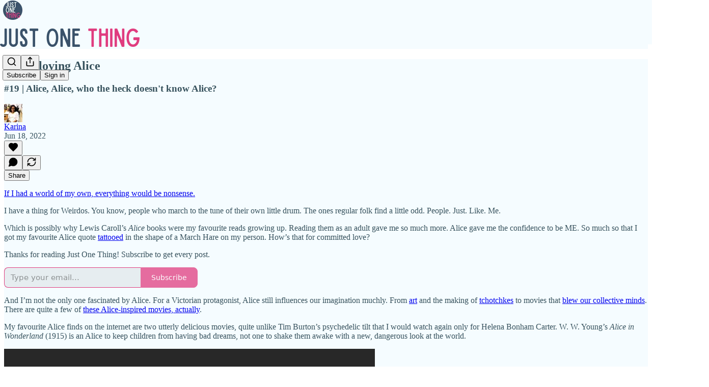

--- FILE ---
content_type: text/html; charset=utf-8
request_url: https://www.youtube-nocookie.com/embed/fuMfB-9vvzw?rel=0&autoplay=0&showinfo=0&enablejsapi=0
body_size: 45450
content:
<!DOCTYPE html><html lang="en" dir="ltr" data-cast-api-enabled="true"><head><meta name="viewport" content="width=device-width, initial-scale=1"><meta name="robots" content="noindex"><script nonce="UAjT3vlRDHAM9a-ljrsvbg">if ('undefined' == typeof Symbol || 'undefined' == typeof Symbol.iterator) {delete Array.prototype.entries;}</script><style name="www-roboto" nonce="GXbOQ3yBMCbusD4MQDKK6A">@font-face{font-family:'Roboto';font-style:normal;font-weight:400;font-stretch:100%;src:url(//fonts.gstatic.com/s/roboto/v48/KFO7CnqEu92Fr1ME7kSn66aGLdTylUAMa3GUBHMdazTgWw.woff2)format('woff2');unicode-range:U+0460-052F,U+1C80-1C8A,U+20B4,U+2DE0-2DFF,U+A640-A69F,U+FE2E-FE2F;}@font-face{font-family:'Roboto';font-style:normal;font-weight:400;font-stretch:100%;src:url(//fonts.gstatic.com/s/roboto/v48/KFO7CnqEu92Fr1ME7kSn66aGLdTylUAMa3iUBHMdazTgWw.woff2)format('woff2');unicode-range:U+0301,U+0400-045F,U+0490-0491,U+04B0-04B1,U+2116;}@font-face{font-family:'Roboto';font-style:normal;font-weight:400;font-stretch:100%;src:url(//fonts.gstatic.com/s/roboto/v48/KFO7CnqEu92Fr1ME7kSn66aGLdTylUAMa3CUBHMdazTgWw.woff2)format('woff2');unicode-range:U+1F00-1FFF;}@font-face{font-family:'Roboto';font-style:normal;font-weight:400;font-stretch:100%;src:url(//fonts.gstatic.com/s/roboto/v48/KFO7CnqEu92Fr1ME7kSn66aGLdTylUAMa3-UBHMdazTgWw.woff2)format('woff2');unicode-range:U+0370-0377,U+037A-037F,U+0384-038A,U+038C,U+038E-03A1,U+03A3-03FF;}@font-face{font-family:'Roboto';font-style:normal;font-weight:400;font-stretch:100%;src:url(//fonts.gstatic.com/s/roboto/v48/KFO7CnqEu92Fr1ME7kSn66aGLdTylUAMawCUBHMdazTgWw.woff2)format('woff2');unicode-range:U+0302-0303,U+0305,U+0307-0308,U+0310,U+0312,U+0315,U+031A,U+0326-0327,U+032C,U+032F-0330,U+0332-0333,U+0338,U+033A,U+0346,U+034D,U+0391-03A1,U+03A3-03A9,U+03B1-03C9,U+03D1,U+03D5-03D6,U+03F0-03F1,U+03F4-03F5,U+2016-2017,U+2034-2038,U+203C,U+2040,U+2043,U+2047,U+2050,U+2057,U+205F,U+2070-2071,U+2074-208E,U+2090-209C,U+20D0-20DC,U+20E1,U+20E5-20EF,U+2100-2112,U+2114-2115,U+2117-2121,U+2123-214F,U+2190,U+2192,U+2194-21AE,U+21B0-21E5,U+21F1-21F2,U+21F4-2211,U+2213-2214,U+2216-22FF,U+2308-230B,U+2310,U+2319,U+231C-2321,U+2336-237A,U+237C,U+2395,U+239B-23B7,U+23D0,U+23DC-23E1,U+2474-2475,U+25AF,U+25B3,U+25B7,U+25BD,U+25C1,U+25CA,U+25CC,U+25FB,U+266D-266F,U+27C0-27FF,U+2900-2AFF,U+2B0E-2B11,U+2B30-2B4C,U+2BFE,U+3030,U+FF5B,U+FF5D,U+1D400-1D7FF,U+1EE00-1EEFF;}@font-face{font-family:'Roboto';font-style:normal;font-weight:400;font-stretch:100%;src:url(//fonts.gstatic.com/s/roboto/v48/KFO7CnqEu92Fr1ME7kSn66aGLdTylUAMaxKUBHMdazTgWw.woff2)format('woff2');unicode-range:U+0001-000C,U+000E-001F,U+007F-009F,U+20DD-20E0,U+20E2-20E4,U+2150-218F,U+2190,U+2192,U+2194-2199,U+21AF,U+21E6-21F0,U+21F3,U+2218-2219,U+2299,U+22C4-22C6,U+2300-243F,U+2440-244A,U+2460-24FF,U+25A0-27BF,U+2800-28FF,U+2921-2922,U+2981,U+29BF,U+29EB,U+2B00-2BFF,U+4DC0-4DFF,U+FFF9-FFFB,U+10140-1018E,U+10190-1019C,U+101A0,U+101D0-101FD,U+102E0-102FB,U+10E60-10E7E,U+1D2C0-1D2D3,U+1D2E0-1D37F,U+1F000-1F0FF,U+1F100-1F1AD,U+1F1E6-1F1FF,U+1F30D-1F30F,U+1F315,U+1F31C,U+1F31E,U+1F320-1F32C,U+1F336,U+1F378,U+1F37D,U+1F382,U+1F393-1F39F,U+1F3A7-1F3A8,U+1F3AC-1F3AF,U+1F3C2,U+1F3C4-1F3C6,U+1F3CA-1F3CE,U+1F3D4-1F3E0,U+1F3ED,U+1F3F1-1F3F3,U+1F3F5-1F3F7,U+1F408,U+1F415,U+1F41F,U+1F426,U+1F43F,U+1F441-1F442,U+1F444,U+1F446-1F449,U+1F44C-1F44E,U+1F453,U+1F46A,U+1F47D,U+1F4A3,U+1F4B0,U+1F4B3,U+1F4B9,U+1F4BB,U+1F4BF,U+1F4C8-1F4CB,U+1F4D6,U+1F4DA,U+1F4DF,U+1F4E3-1F4E6,U+1F4EA-1F4ED,U+1F4F7,U+1F4F9-1F4FB,U+1F4FD-1F4FE,U+1F503,U+1F507-1F50B,U+1F50D,U+1F512-1F513,U+1F53E-1F54A,U+1F54F-1F5FA,U+1F610,U+1F650-1F67F,U+1F687,U+1F68D,U+1F691,U+1F694,U+1F698,U+1F6AD,U+1F6B2,U+1F6B9-1F6BA,U+1F6BC,U+1F6C6-1F6CF,U+1F6D3-1F6D7,U+1F6E0-1F6EA,U+1F6F0-1F6F3,U+1F6F7-1F6FC,U+1F700-1F7FF,U+1F800-1F80B,U+1F810-1F847,U+1F850-1F859,U+1F860-1F887,U+1F890-1F8AD,U+1F8B0-1F8BB,U+1F8C0-1F8C1,U+1F900-1F90B,U+1F93B,U+1F946,U+1F984,U+1F996,U+1F9E9,U+1FA00-1FA6F,U+1FA70-1FA7C,U+1FA80-1FA89,U+1FA8F-1FAC6,U+1FACE-1FADC,U+1FADF-1FAE9,U+1FAF0-1FAF8,U+1FB00-1FBFF;}@font-face{font-family:'Roboto';font-style:normal;font-weight:400;font-stretch:100%;src:url(//fonts.gstatic.com/s/roboto/v48/KFO7CnqEu92Fr1ME7kSn66aGLdTylUAMa3OUBHMdazTgWw.woff2)format('woff2');unicode-range:U+0102-0103,U+0110-0111,U+0128-0129,U+0168-0169,U+01A0-01A1,U+01AF-01B0,U+0300-0301,U+0303-0304,U+0308-0309,U+0323,U+0329,U+1EA0-1EF9,U+20AB;}@font-face{font-family:'Roboto';font-style:normal;font-weight:400;font-stretch:100%;src:url(//fonts.gstatic.com/s/roboto/v48/KFO7CnqEu92Fr1ME7kSn66aGLdTylUAMa3KUBHMdazTgWw.woff2)format('woff2');unicode-range:U+0100-02BA,U+02BD-02C5,U+02C7-02CC,U+02CE-02D7,U+02DD-02FF,U+0304,U+0308,U+0329,U+1D00-1DBF,U+1E00-1E9F,U+1EF2-1EFF,U+2020,U+20A0-20AB,U+20AD-20C0,U+2113,U+2C60-2C7F,U+A720-A7FF;}@font-face{font-family:'Roboto';font-style:normal;font-weight:400;font-stretch:100%;src:url(//fonts.gstatic.com/s/roboto/v48/KFO7CnqEu92Fr1ME7kSn66aGLdTylUAMa3yUBHMdazQ.woff2)format('woff2');unicode-range:U+0000-00FF,U+0131,U+0152-0153,U+02BB-02BC,U+02C6,U+02DA,U+02DC,U+0304,U+0308,U+0329,U+2000-206F,U+20AC,U+2122,U+2191,U+2193,U+2212,U+2215,U+FEFF,U+FFFD;}@font-face{font-family:'Roboto';font-style:normal;font-weight:500;font-stretch:100%;src:url(//fonts.gstatic.com/s/roboto/v48/KFO7CnqEu92Fr1ME7kSn66aGLdTylUAMa3GUBHMdazTgWw.woff2)format('woff2');unicode-range:U+0460-052F,U+1C80-1C8A,U+20B4,U+2DE0-2DFF,U+A640-A69F,U+FE2E-FE2F;}@font-face{font-family:'Roboto';font-style:normal;font-weight:500;font-stretch:100%;src:url(//fonts.gstatic.com/s/roboto/v48/KFO7CnqEu92Fr1ME7kSn66aGLdTylUAMa3iUBHMdazTgWw.woff2)format('woff2');unicode-range:U+0301,U+0400-045F,U+0490-0491,U+04B0-04B1,U+2116;}@font-face{font-family:'Roboto';font-style:normal;font-weight:500;font-stretch:100%;src:url(//fonts.gstatic.com/s/roboto/v48/KFO7CnqEu92Fr1ME7kSn66aGLdTylUAMa3CUBHMdazTgWw.woff2)format('woff2');unicode-range:U+1F00-1FFF;}@font-face{font-family:'Roboto';font-style:normal;font-weight:500;font-stretch:100%;src:url(//fonts.gstatic.com/s/roboto/v48/KFO7CnqEu92Fr1ME7kSn66aGLdTylUAMa3-UBHMdazTgWw.woff2)format('woff2');unicode-range:U+0370-0377,U+037A-037F,U+0384-038A,U+038C,U+038E-03A1,U+03A3-03FF;}@font-face{font-family:'Roboto';font-style:normal;font-weight:500;font-stretch:100%;src:url(//fonts.gstatic.com/s/roboto/v48/KFO7CnqEu92Fr1ME7kSn66aGLdTylUAMawCUBHMdazTgWw.woff2)format('woff2');unicode-range:U+0302-0303,U+0305,U+0307-0308,U+0310,U+0312,U+0315,U+031A,U+0326-0327,U+032C,U+032F-0330,U+0332-0333,U+0338,U+033A,U+0346,U+034D,U+0391-03A1,U+03A3-03A9,U+03B1-03C9,U+03D1,U+03D5-03D6,U+03F0-03F1,U+03F4-03F5,U+2016-2017,U+2034-2038,U+203C,U+2040,U+2043,U+2047,U+2050,U+2057,U+205F,U+2070-2071,U+2074-208E,U+2090-209C,U+20D0-20DC,U+20E1,U+20E5-20EF,U+2100-2112,U+2114-2115,U+2117-2121,U+2123-214F,U+2190,U+2192,U+2194-21AE,U+21B0-21E5,U+21F1-21F2,U+21F4-2211,U+2213-2214,U+2216-22FF,U+2308-230B,U+2310,U+2319,U+231C-2321,U+2336-237A,U+237C,U+2395,U+239B-23B7,U+23D0,U+23DC-23E1,U+2474-2475,U+25AF,U+25B3,U+25B7,U+25BD,U+25C1,U+25CA,U+25CC,U+25FB,U+266D-266F,U+27C0-27FF,U+2900-2AFF,U+2B0E-2B11,U+2B30-2B4C,U+2BFE,U+3030,U+FF5B,U+FF5D,U+1D400-1D7FF,U+1EE00-1EEFF;}@font-face{font-family:'Roboto';font-style:normal;font-weight:500;font-stretch:100%;src:url(//fonts.gstatic.com/s/roboto/v48/KFO7CnqEu92Fr1ME7kSn66aGLdTylUAMaxKUBHMdazTgWw.woff2)format('woff2');unicode-range:U+0001-000C,U+000E-001F,U+007F-009F,U+20DD-20E0,U+20E2-20E4,U+2150-218F,U+2190,U+2192,U+2194-2199,U+21AF,U+21E6-21F0,U+21F3,U+2218-2219,U+2299,U+22C4-22C6,U+2300-243F,U+2440-244A,U+2460-24FF,U+25A0-27BF,U+2800-28FF,U+2921-2922,U+2981,U+29BF,U+29EB,U+2B00-2BFF,U+4DC0-4DFF,U+FFF9-FFFB,U+10140-1018E,U+10190-1019C,U+101A0,U+101D0-101FD,U+102E0-102FB,U+10E60-10E7E,U+1D2C0-1D2D3,U+1D2E0-1D37F,U+1F000-1F0FF,U+1F100-1F1AD,U+1F1E6-1F1FF,U+1F30D-1F30F,U+1F315,U+1F31C,U+1F31E,U+1F320-1F32C,U+1F336,U+1F378,U+1F37D,U+1F382,U+1F393-1F39F,U+1F3A7-1F3A8,U+1F3AC-1F3AF,U+1F3C2,U+1F3C4-1F3C6,U+1F3CA-1F3CE,U+1F3D4-1F3E0,U+1F3ED,U+1F3F1-1F3F3,U+1F3F5-1F3F7,U+1F408,U+1F415,U+1F41F,U+1F426,U+1F43F,U+1F441-1F442,U+1F444,U+1F446-1F449,U+1F44C-1F44E,U+1F453,U+1F46A,U+1F47D,U+1F4A3,U+1F4B0,U+1F4B3,U+1F4B9,U+1F4BB,U+1F4BF,U+1F4C8-1F4CB,U+1F4D6,U+1F4DA,U+1F4DF,U+1F4E3-1F4E6,U+1F4EA-1F4ED,U+1F4F7,U+1F4F9-1F4FB,U+1F4FD-1F4FE,U+1F503,U+1F507-1F50B,U+1F50D,U+1F512-1F513,U+1F53E-1F54A,U+1F54F-1F5FA,U+1F610,U+1F650-1F67F,U+1F687,U+1F68D,U+1F691,U+1F694,U+1F698,U+1F6AD,U+1F6B2,U+1F6B9-1F6BA,U+1F6BC,U+1F6C6-1F6CF,U+1F6D3-1F6D7,U+1F6E0-1F6EA,U+1F6F0-1F6F3,U+1F6F7-1F6FC,U+1F700-1F7FF,U+1F800-1F80B,U+1F810-1F847,U+1F850-1F859,U+1F860-1F887,U+1F890-1F8AD,U+1F8B0-1F8BB,U+1F8C0-1F8C1,U+1F900-1F90B,U+1F93B,U+1F946,U+1F984,U+1F996,U+1F9E9,U+1FA00-1FA6F,U+1FA70-1FA7C,U+1FA80-1FA89,U+1FA8F-1FAC6,U+1FACE-1FADC,U+1FADF-1FAE9,U+1FAF0-1FAF8,U+1FB00-1FBFF;}@font-face{font-family:'Roboto';font-style:normal;font-weight:500;font-stretch:100%;src:url(//fonts.gstatic.com/s/roboto/v48/KFO7CnqEu92Fr1ME7kSn66aGLdTylUAMa3OUBHMdazTgWw.woff2)format('woff2');unicode-range:U+0102-0103,U+0110-0111,U+0128-0129,U+0168-0169,U+01A0-01A1,U+01AF-01B0,U+0300-0301,U+0303-0304,U+0308-0309,U+0323,U+0329,U+1EA0-1EF9,U+20AB;}@font-face{font-family:'Roboto';font-style:normal;font-weight:500;font-stretch:100%;src:url(//fonts.gstatic.com/s/roboto/v48/KFO7CnqEu92Fr1ME7kSn66aGLdTylUAMa3KUBHMdazTgWw.woff2)format('woff2');unicode-range:U+0100-02BA,U+02BD-02C5,U+02C7-02CC,U+02CE-02D7,U+02DD-02FF,U+0304,U+0308,U+0329,U+1D00-1DBF,U+1E00-1E9F,U+1EF2-1EFF,U+2020,U+20A0-20AB,U+20AD-20C0,U+2113,U+2C60-2C7F,U+A720-A7FF;}@font-face{font-family:'Roboto';font-style:normal;font-weight:500;font-stretch:100%;src:url(//fonts.gstatic.com/s/roboto/v48/KFO7CnqEu92Fr1ME7kSn66aGLdTylUAMa3yUBHMdazQ.woff2)format('woff2');unicode-range:U+0000-00FF,U+0131,U+0152-0153,U+02BB-02BC,U+02C6,U+02DA,U+02DC,U+0304,U+0308,U+0329,U+2000-206F,U+20AC,U+2122,U+2191,U+2193,U+2212,U+2215,U+FEFF,U+FFFD;}</style><script name="www-roboto" nonce="UAjT3vlRDHAM9a-ljrsvbg">if (document.fonts && document.fonts.load) {document.fonts.load("400 10pt Roboto", "E"); document.fonts.load("500 10pt Roboto", "E");}</script><link rel="stylesheet" href="/s/player/c1c87fb0/www-player.css" name="www-player" nonce="GXbOQ3yBMCbusD4MQDKK6A"><style nonce="GXbOQ3yBMCbusD4MQDKK6A">html {overflow: hidden;}body {font: 12px Roboto, Arial, sans-serif; background-color: #000; color: #fff; height: 100%; width: 100%; overflow: hidden; position: absolute; margin: 0; padding: 0;}#player {width: 100%; height: 100%;}h1 {text-align: center; color: #fff;}h3 {margin-top: 6px; margin-bottom: 3px;}.player-unavailable {position: absolute; top: 0; left: 0; right: 0; bottom: 0; padding: 25px; font-size: 13px; background: url(/img/meh7.png) 50% 65% no-repeat;}.player-unavailable .message {text-align: left; margin: 0 -5px 15px; padding: 0 5px 14px; border-bottom: 1px solid #888; font-size: 19px; font-weight: normal;}.player-unavailable a {color: #167ac6; text-decoration: none;}</style><script nonce="UAjT3vlRDHAM9a-ljrsvbg">var ytcsi={gt:function(n){n=(n||"")+"data_";return ytcsi[n]||(ytcsi[n]={tick:{},info:{},gel:{preLoggedGelInfos:[]}})},now:window.performance&&window.performance.timing&&window.performance.now&&window.performance.timing.navigationStart?function(){return window.performance.timing.navigationStart+window.performance.now()}:function(){return(new Date).getTime()},tick:function(l,t,n){var ticks=ytcsi.gt(n).tick;var v=t||ytcsi.now();if(ticks[l]){ticks["_"+l]=ticks["_"+l]||[ticks[l]];ticks["_"+l].push(v)}ticks[l]=
v},info:function(k,v,n){ytcsi.gt(n).info[k]=v},infoGel:function(p,n){ytcsi.gt(n).gel.preLoggedGelInfos.push(p)},setStart:function(t,n){ytcsi.tick("_start",t,n)}};
(function(w,d){function isGecko(){if(!w.navigator)return false;try{if(w.navigator.userAgentData&&w.navigator.userAgentData.brands&&w.navigator.userAgentData.brands.length){var brands=w.navigator.userAgentData.brands;var i=0;for(;i<brands.length;i++)if(brands[i]&&brands[i].brand==="Firefox")return true;return false}}catch(e){setTimeout(function(){throw e;})}if(!w.navigator.userAgent)return false;var ua=w.navigator.userAgent;return ua.indexOf("Gecko")>0&&ua.toLowerCase().indexOf("webkit")<0&&ua.indexOf("Edge")<
0&&ua.indexOf("Trident")<0&&ua.indexOf("MSIE")<0}ytcsi.setStart(w.performance?w.performance.timing.responseStart:null);var isPrerender=(d.visibilityState||d.webkitVisibilityState)=="prerender";var vName=!d.visibilityState&&d.webkitVisibilityState?"webkitvisibilitychange":"visibilitychange";if(isPrerender){var startTick=function(){ytcsi.setStart();d.removeEventListener(vName,startTick)};d.addEventListener(vName,startTick,false)}if(d.addEventListener)d.addEventListener(vName,function(){ytcsi.tick("vc")},
false);if(isGecko()){var isHidden=(d.visibilityState||d.webkitVisibilityState)=="hidden";if(isHidden)ytcsi.tick("vc")}var slt=function(el,t){setTimeout(function(){var n=ytcsi.now();el.loadTime=n;if(el.slt)el.slt()},t)};w.__ytRIL=function(el){if(!el.getAttribute("data-thumb"))if(w.requestAnimationFrame)w.requestAnimationFrame(function(){slt(el,0)});else slt(el,16)}})(window,document);
</script><script nonce="UAjT3vlRDHAM9a-ljrsvbg">var ytcfg={d:function(){return window.yt&&yt.config_||ytcfg.data_||(ytcfg.data_={})},get:function(k,o){return k in ytcfg.d()?ytcfg.d()[k]:o},set:function(){var a=arguments;if(a.length>1)ytcfg.d()[a[0]]=a[1];else{var k;for(k in a[0])ytcfg.d()[k]=a[0][k]}}};
ytcfg.set({"CLIENT_CANARY_STATE":"none","DEVICE":"cbr\u003dChrome\u0026cbrand\u003dapple\u0026cbrver\u003d131.0.0.0\u0026ceng\u003dWebKit\u0026cengver\u003d537.36\u0026cos\u003dMacintosh\u0026cosver\u003d10_15_7\u0026cplatform\u003dDESKTOP","EVENT_ID":"doBvaaX3Borg_bkP36mS-AU","EXPERIMENT_FLAGS":{"ab_det_apm":true,"ab_det_el_h":true,"ab_det_em_inj":true,"ab_l_sig_st":true,"ab_l_sig_st_e":true,"action_companion_center_align_description":true,"allow_skip_networkless":true,"always_send_and_write":true,"att_web_record_metrics":true,"attmusi":true,"c3_enable_button_impression_logging":true,"c3_watch_page_component":true,"cancel_pending_navs":true,"clean_up_manual_attribution_header":true,"config_age_report_killswitch":true,"cow_optimize_idom_compat":true,"csi_config_handling_infra":true,"csi_on_gel":true,"delhi_mweb_colorful_sd":true,"delhi_mweb_colorful_sd_v2":true,"deprecate_csi_has_info":true,"deprecate_pair_servlet_enabled":true,"desktop_sparkles_light_cta_button":true,"disable_cached_masthead_data":true,"disable_child_node_auto_formatted_strings":true,"disable_enf_isd":true,"disable_log_to_visitor_layer":true,"disable_pacf_logging_for_memory_limited_tv":true,"embeds_enable_eid_enforcement_for_youtube":true,"embeds_enable_info_panel_dismissal":true,"embeds_enable_pfp_always_unbranded":true,"embeds_muted_autoplay_sound_fix":true,"embeds_serve_es6_client":true,"embeds_web_nwl_disable_nocookie":true,"embeds_web_updated_shorts_definition_fix":true,"enable_active_view_display_ad_renderer_web_home":true,"enable_ad_disclosure_banner_a11y_fix":true,"enable_chips_shelf_view_model_fully_reactive":true,"enable_client_creator_goal_ticker_bar_revamp":true,"enable_client_only_wiz_direct_reactions":true,"enable_client_sli_logging":true,"enable_client_streamz_web":true,"enable_client_ve_spec":true,"enable_cloud_save_error_popup_after_retry":true,"enable_cookie_reissue_iframe":true,"enable_dai_sdf_h5_preroll":true,"enable_datasync_id_header_in_web_vss_pings":true,"enable_default_mono_cta_migration_web_client":true,"enable_dma_post_enforcement":true,"enable_docked_chat_messages":true,"enable_entity_store_from_dependency_injection":true,"enable_inline_muted_playback_on_web_search":true,"enable_inline_muted_playback_on_web_search_for_vdc":true,"enable_inline_muted_playback_on_web_search_for_vdcb":true,"enable_is_extended_monitoring":true,"enable_is_mini_app_page_active_bugfix":true,"enable_live_overlay_feed_in_live_chat":true,"enable_logging_first_user_action_after_game_ready":true,"enable_ltc_param_fetch_from_innertube":true,"enable_masthead_mweb_padding_fix":true,"enable_menu_renderer_button_in_mweb_hclr":true,"enable_mini_app_command_handler_mweb_fix":true,"enable_mini_app_iframe_loaded_logging":true,"enable_mini_guide_downloads_item":true,"enable_mixed_direction_formatted_strings":true,"enable_mweb_livestream_ui_update":true,"enable_mweb_new_caption_language_picker":true,"enable_names_handles_account_switcher":true,"enable_network_request_logging_on_game_events":true,"enable_new_paid_product_placement":true,"enable_obtaining_ppn_query_param":true,"enable_open_in_new_tab_icon_for_short_dr_for_desktop_search":true,"enable_open_yt_content":true,"enable_origin_query_parameter_bugfix":true,"enable_pause_ads_on_ytv_html5":true,"enable_payments_purchase_manager":true,"enable_pdp_icon_prefetch":true,"enable_pl_r_si_fa":true,"enable_place_pivot_url":true,"enable_playable_a11y_label_with_badge_text":true,"enable_pv_screen_modern_text":true,"enable_removing_navbar_title_on_hashtag_page_mweb":true,"enable_resetting_scroll_position_on_flow_change":true,"enable_rta_manager":true,"enable_sdf_companion_h5":true,"enable_sdf_dai_h5_midroll":true,"enable_sdf_h5_endemic_mid_post_roll":true,"enable_sdf_on_h5_unplugged_vod_midroll":true,"enable_sdf_shorts_player_bytes_h5":true,"enable_sdk_performance_network_logging":true,"enable_sending_unwrapped_game_audio_as_serialized_metadata":true,"enable_sfv_effect_pivot_url":true,"enable_shorts_new_carousel":true,"enable_skip_ad_guidance_prompt":true,"enable_skippable_ads_for_unplugged_ad_pod":true,"enable_smearing_expansion_dai":true,"enable_third_party_info":true,"enable_time_out_messages":true,"enable_timeline_view_modern_transcript_fe":true,"enable_video_display_compact_button_group_for_desktop_search":true,"enable_watch_next_pause_autoplay_lact":true,"enable_web_home_top_landscape_image_layout_level_click":true,"enable_web_tiered_gel":true,"enable_window_constrained_buy_flow_dialog":true,"enable_wiz_queue_effect_and_on_init_initial_runs":true,"enable_ypc_spinners":true,"enable_yt_ata_iframe_authuser":true,"export_networkless_options":true,"export_player_version_to_ytconfig":true,"fill_single_video_with_notify_to_lasr":true,"fix_ad_miniplayer_controls_rendering":true,"fix_ads_tracking_for_swf_config_deprecation_mweb":true,"h5_companion_enable_adcpn_macro_substitution_for_click_pings":true,"h5_inplayer_enable_adcpn_macro_substitution_for_click_pings":true,"h5_reset_cache_and_filter_before_update_masthead":true,"hide_channel_creation_title_for_mweb":true,"high_ccv_client_side_caching_h5":true,"html5_log_trigger_events_with_debug_data":true,"html5_ssdai_enable_media_end_cue_range":true,"il_attach_cache_limit":true,"il_use_view_model_logging_context":true,"is_browser_support_for_webcam_streaming":true,"json_condensed_response":true,"kev_adb_pg":true,"kevlar_gel_error_routing":true,"kevlar_watch_cinematics":true,"live_chat_enable_controller_extraction":true,"live_chat_enable_rta_manager":true,"live_chat_increased_min_height":true,"log_click_with_layer_from_element_in_command_handler":true,"log_errors_through_nwl_on_retry":true,"mdx_enable_privacy_disclosure_ui":true,"mdx_load_cast_api_bootstrap_script":true,"medium_progress_bar_modification":true,"migrate_remaining_web_ad_badges_to_innertube":true,"mobile_account_menu_refresh":true,"mweb_a11y_enable_player_controls_invisible_toggle":true,"mweb_account_linking_noapp":true,"mweb_after_render_to_scheduler":true,"mweb_allow_modern_search_suggest_behavior":true,"mweb_animated_actions":true,"mweb_app_upsell_button_direct_to_app":true,"mweb_big_progress_bar":true,"mweb_c3_disable_carve_out":true,"mweb_c3_disable_carve_out_keep_external_links":true,"mweb_c3_enable_adaptive_signals":true,"mweb_c3_endscreen":true,"mweb_c3_endscreen_v2":true,"mweb_c3_library_page_enable_recent_shelf":true,"mweb_c3_remove_web_navigation_endpoint_data":true,"mweb_c3_use_canonical_from_player_response":true,"mweb_cinematic_watch":true,"mweb_command_handler":true,"mweb_delay_watch_initial_data":true,"mweb_disable_searchbar_scroll":true,"mweb_enable_fine_scrubbing_for_recs":true,"mweb_enable_keto_batch_player_fullscreen":true,"mweb_enable_keto_batch_player_progress_bar":true,"mweb_enable_keto_batch_player_tooltips":true,"mweb_enable_lockup_view_model_for_ucp":true,"mweb_enable_mix_panel_title_metadata":true,"mweb_enable_more_drawer":true,"mweb_enable_optional_fullscreen_landscape_locking":true,"mweb_enable_overlay_touch_manager":true,"mweb_enable_premium_carve_out_fix":true,"mweb_enable_refresh_detection":true,"mweb_enable_search_imp":true,"mweb_enable_sequence_signal":true,"mweb_enable_shorts_pivot_button":true,"mweb_enable_shorts_video_preload":true,"mweb_enable_skippables_on_jio_phone":true,"mweb_enable_storyboards":true,"mweb_enable_two_line_title_on_shorts":true,"mweb_enable_varispeed_controller":true,"mweb_enable_warm_channel_requests":true,"mweb_enable_watch_feed_infinite_scroll":true,"mweb_enable_wrapped_unplugged_pause_membership_dialog_renderer":true,"mweb_filter_video_format_in_webfe":true,"mweb_fix_livestream_seeking":true,"mweb_fix_monitor_visibility_after_render":true,"mweb_fix_section_list_continuation_item_renderers":true,"mweb_force_ios_fallback_to_native_control":true,"mweb_fp_auto_fullscreen":true,"mweb_fullscreen_controls":true,"mweb_fullscreen_controls_action_buttons":true,"mweb_fullscreen_watch_system":true,"mweb_home_reactive_shorts":true,"mweb_innertube_search_command":true,"mweb_lang_in_html":true,"mweb_like_button_synced_with_entities":true,"mweb_logo_use_home_page_ve":true,"mweb_module_decoration":true,"mweb_native_control_in_faux_fullscreen_shared":true,"mweb_panel_container_inert":true,"mweb_player_control_on_hover":true,"mweb_player_delhi_dtts":true,"mweb_player_settings_use_bottom_sheet":true,"mweb_player_show_previous_next_buttons_in_playlist":true,"mweb_player_skip_no_op_state_changes":true,"mweb_player_user_select_none":true,"mweb_playlist_engagement_panel":true,"mweb_progress_bar_seek_on_mouse_click":true,"mweb_pull_2_full":true,"mweb_pull_2_full_enable_touch_handlers":true,"mweb_schedule_warm_watch_response":true,"mweb_searchbox_legacy_navigation":true,"mweb_see_fewer_shorts":true,"mweb_sheets_ui_refresh":true,"mweb_shorts_comments_panel_id_change":true,"mweb_shorts_early_continuation":true,"mweb_show_ios_smart_banner":true,"mweb_use_server_url_on_startup":true,"mweb_watch_captions_enable_auto_translate":true,"mweb_watch_captions_set_default_size":true,"mweb_watch_stop_scheduler_on_player_response":true,"mweb_watchfeed_big_thumbnails":true,"mweb_yt_searchbox":true,"networkless_logging":true,"no_client_ve_attach_unless_shown":true,"nwl_send_from_memory_when_online":true,"pageid_as_header_web":true,"playback_settings_use_switch_menu":true,"player_controls_autonav_fix":true,"player_controls_skip_double_signal_update":true,"polymer_bad_build_labels":true,"polymer_verifiy_app_state":true,"qoe_send_and_write":true,"remove_chevron_from_ad_disclosure_banner_h5":true,"remove_masthead_channel_banner_on_refresh":true,"remove_slot_id_exited_trigger_for_dai_in_player_slot_expire":true,"replace_client_url_parsing_with_server_signal":true,"service_worker_enabled":true,"service_worker_push_enabled":true,"service_worker_push_home_page_prompt":true,"service_worker_push_watch_page_prompt":true,"shell_load_gcf":true,"shorten_initial_gel_batch_timeout":true,"should_use_yt_voice_endpoint_in_kaios":true,"skip_invalid_ytcsi_ticks":true,"skip_setting_info_in_csi_data_object":true,"smarter_ve_dedupping":true,"speedmaster_no_seek":true,"start_client_gcf_mweb":true,"stop_handling_click_for_non_rendering_overlay_layout":true,"suppress_error_204_logging":true,"synced_panel_scrolling_controller":true,"use_event_time_ms_header":true,"use_fifo_for_networkless":true,"use_player_abuse_bg_library":true,"use_request_time_ms_header":true,"use_session_based_sampling":true,"use_thumbnail_overlay_time_status_renderer_for_live_badge":true,"use_ts_visibilitylogger":true,"vss_final_ping_send_and_write":true,"vss_playback_use_send_and_write":true,"web_adaptive_repeat_ase":true,"web_always_load_chat_support":true,"web_animated_like":true,"web_api_url":true,"web_autonav_allow_off_by_default":true,"web_button_vm_refactor_disabled":true,"web_c3_log_app_init_finish":true,"web_csi_action_sampling_enabled":true,"web_dedupe_ve_grafting":true,"web_disable_backdrop_filter":true,"web_enable_ab_rsp_cl":true,"web_enable_course_icon_update":true,"web_enable_error_204":true,"web_enable_horizontal_video_attributes_section":true,"web_fix_segmented_like_dislike_undefined":true,"web_gcf_hashes_innertube":true,"web_gel_timeout_cap":true,"web_metadata_carousel_elref_bugfix":true,"web_parent_target_for_sheets":true,"web_persist_server_autonav_state_on_client":true,"web_playback_associated_log_ctt":true,"web_playback_associated_ve":true,"web_prefetch_preload_video":true,"web_progress_bar_draggable":true,"web_resizable_advertiser_banner_on_masthead_safari_fix":true,"web_scheduler_auto_init":true,"web_shorts_just_watched_on_channel_and_pivot_study":true,"web_shorts_just_watched_overlay":true,"web_shorts_pivot_button_view_model_reactive":true,"web_update_panel_visibility_logging_fix":true,"web_video_attribute_view_model_a11y_fix":true,"web_watch_controls_state_signals":true,"web_wiz_attributed_string":true,"web_yt_config_context":true,"webfe_mweb_watch_microdata":true,"webfe_watch_shorts_canonical_url_fix":true,"webpo_exit_on_net_err":true,"wiz_diff_overwritable":true,"wiz_memoize_stamper_items":true,"woffle_used_state_report":true,"wpo_gel_strz":true,"ytcp_paper_tooltip_use_scoped_owner_root":true,"ytidb_clear_embedded_player":true,"H5_async_logging_delay_ms":30000.0,"attention_logging_scroll_throttle":500.0,"autoplay_pause_by_lact_sampling_fraction":0.0,"cinematic_watch_effect_opacity":0.4,"log_window_onerror_fraction":0.1,"speedmaster_playback_rate":2.0,"tv_pacf_logging_sample_rate":0.01,"web_attention_logging_scroll_throttle":500.0,"web_load_prediction_threshold":0.1,"web_navigation_prediction_threshold":0.1,"web_pbj_log_warning_rate":0.0,"web_system_health_fraction":0.01,"ytidb_transaction_ended_event_rate_limit":0.02,"active_time_update_interval_ms":10000,"att_init_delay":500,"autoplay_pause_by_lact_sec":0,"botguard_async_snapshot_timeout_ms":3000,"check_navigator_accuracy_timeout_ms":0,"cinematic_watch_css_filter_blur_strength":40,"cinematic_watch_fade_out_duration":500,"close_webview_delay_ms":100,"cloud_save_game_data_rate_limit_ms":3000,"compression_disable_point":10,"custom_active_view_tos_timeout_ms":3600000,"embeds_widget_poll_interval_ms":0,"gel_min_batch_size":3,"gel_queue_timeout_max_ms":60000,"get_async_timeout_ms":60000,"hide_cta_for_home_web_video_ads_animate_in_time":2,"html5_byterate_soft_cap":0,"initial_gel_batch_timeout":2000,"max_body_size_to_compress":500000,"max_prefetch_window_sec_for_livestream_optimization":10,"min_prefetch_offset_sec_for_livestream_optimization":20,"mini_app_container_iframe_src_update_delay_ms":0,"multiple_preview_news_duration_time":11000,"mweb_c3_toast_duration_ms":5000,"mweb_deep_link_fallback_timeout_ms":10000,"mweb_delay_response_received_actions":100,"mweb_fp_dpad_rate_limit_ms":0,"mweb_fp_dpad_watch_title_clamp_lines":0,"mweb_history_manager_cache_size":100,"mweb_ios_fullscreen_playback_transition_delay_ms":500,"mweb_ios_fullscreen_system_pause_epilson_ms":0,"mweb_override_response_store_expiration_ms":0,"mweb_shorts_early_continuation_trigger_threshold":4,"mweb_w2w_max_age_seconds":0,"mweb_watch_captions_default_size":2,"neon_dark_launch_gradient_count":0,"network_polling_interval":30000,"play_click_interval_ms":30000,"play_ping_interval_ms":10000,"prefetch_comments_ms_after_video":0,"send_config_hash_timer":0,"service_worker_push_logged_out_prompt_watches":-1,"service_worker_push_prompt_cap":-1,"service_worker_push_prompt_delay_microseconds":3888000000000,"show_mini_app_ad_frequency_cap_ms":300000,"slow_compressions_before_abandon_count":4,"speedmaster_cancellation_movement_dp":10,"speedmaster_touch_activation_ms":500,"web_attention_logging_throttle":500,"web_foreground_heartbeat_interval_ms":28000,"web_gel_debounce_ms":10000,"web_logging_max_batch":100,"web_max_tracing_events":50,"web_tracing_session_replay":0,"wil_icon_max_concurrent_fetches":9999,"ytidb_remake_db_retries":3,"ytidb_reopen_db_retries":3,"WebClientReleaseProcessCritical__youtube_embeds_client_version_override":"","WebClientReleaseProcessCritical__youtube_embeds_web_client_version_override":"","WebClientReleaseProcessCritical__youtube_mweb_client_version_override":"","debug_forced_internalcountrycode":"","embeds_web_synth_ch_headers_banned_urls_regex":"","enable_web_media_service":"DISABLED","il_payload_scraping":"","live_chat_unicode_emoji_json_url":"https://www.gstatic.com/youtube/img/emojis/emojis-svg-9.json","mweb_deep_link_feature_tag_suffix":"11268432","mweb_enable_shorts_innertube_player_prefetch_trigger":"NONE","mweb_fp_dpad":"home,search,browse,channel,create_channel,experiments,settings,trending,oops,404,paid_memberships,sponsorship,premium,shorts","mweb_fp_dpad_linear_navigation":"","mweb_fp_dpad_linear_navigation_visitor":"","mweb_fp_dpad_visitor":"","mweb_preload_video_by_player_vars":"","mweb_sign_in_button_style":"STYLE_SUGGESTIVE_AVATAR","place_pivot_triggering_container_alternate":"","place_pivot_triggering_counterfactual_container_alternate":"","search_ui_mweb_searchbar_restyle":"DEFAULT","service_worker_push_force_notification_prompt_tag":"1","service_worker_scope":"/","suggest_exp_str":"","web_client_version_override":"","kevlar_command_handler_command_banlist":[],"mini_app_ids_without_game_ready":["UgkxHHtsak1SC8mRGHMZewc4HzeAY3yhPPmJ","Ugkx7OgzFqE6z_5Mtf4YsotGfQNII1DF_RBm"],"web_op_signal_type_banlist":[],"web_tracing_enabled_spans":["event","command"]},"GAPI_HINT_PARAMS":"m;/_/scs/abc-static/_/js/k\u003dgapi.gapi.en.FZb77tO2YW4.O/d\u003d1/rs\u003dAHpOoo8lqavmo6ayfVxZovyDiP6g3TOVSQ/m\u003d__features__","GAPI_HOST":"https://apis.google.com","GAPI_LOCALE":"en_US","GL":"US","HL":"en","HTML_DIR":"ltr","HTML_LANG":"en","INNERTUBE_API_KEY":"AIzaSyAO_FJ2SlqU8Q4STEHLGCilw_Y9_11qcW8","INNERTUBE_API_VERSION":"v1","INNERTUBE_CLIENT_NAME":"WEB_EMBEDDED_PLAYER","INNERTUBE_CLIENT_VERSION":"1.20260116.01.00","INNERTUBE_CONTEXT":{"client":{"hl":"en","gl":"US","remoteHost":"3.143.113.14","deviceMake":"Apple","deviceModel":"","visitorData":"CgtmVWFBY1dFamtsUSj2gL7LBjIKCgJVUxIEGgAgUw%3D%3D","userAgent":"Mozilla/5.0 (Macintosh; Intel Mac OS X 10_15_7) AppleWebKit/537.36 (KHTML, like Gecko) Chrome/131.0.0.0 Safari/537.36; ClaudeBot/1.0; +claudebot@anthropic.com),gzip(gfe)","clientName":"WEB_EMBEDDED_PLAYER","clientVersion":"1.20260116.01.00","osName":"Macintosh","osVersion":"10_15_7","originalUrl":"https://www.youtube-nocookie.com/embed/fuMfB-9vvzw?rel\u003d0\u0026autoplay\u003d0\u0026showinfo\u003d0\u0026enablejsapi\u003d0","platform":"DESKTOP","clientFormFactor":"UNKNOWN_FORM_FACTOR","configInfo":{"appInstallData":"[base64]%3D"},"browserName":"Chrome","browserVersion":"131.0.0.0","acceptHeader":"text/html,application/xhtml+xml,application/xml;q\u003d0.9,image/webp,image/apng,*/*;q\u003d0.8,application/signed-exchange;v\u003db3;q\u003d0.9","deviceExperimentId":"ChxOelU1TnpRek1qTTBNakV5TURVMU16TXpNZz09EPaAvssGGPaAvssG","rolloutToken":"CJjTo9GRzuazaxCnm6mPmpqSAxinm6mPmpqSAw%3D%3D"},"user":{"lockedSafetyMode":false},"request":{"useSsl":true},"clickTracking":{"clickTrackingParams":"IhMIpYqpj5qakgMVCnA/AR3flARf"},"thirdParty":{"embeddedPlayerContext":{"embeddedPlayerEncryptedContext":"AD5ZzFRKwNcFv0pLOgEfPJpO20EEFGNJL5zMCeYesYHL3dAhRcKkDAhvf8vdUv_8B-sqYi-BUERkUUMS4_2ThDwJr-HVxXrTZNkSvosyDOIISnsnt9xMidXX0AoDz0kvABEyh1p9HUV9FI4V22uPbD9cipG4rATrLTI","ancestorOriginsSupported":false}}},"INNERTUBE_CONTEXT_CLIENT_NAME":56,"INNERTUBE_CONTEXT_CLIENT_VERSION":"1.20260116.01.00","INNERTUBE_CONTEXT_GL":"US","INNERTUBE_CONTEXT_HL":"en","LATEST_ECATCHER_SERVICE_TRACKING_PARAMS":{"client.name":"WEB_EMBEDDED_PLAYER","client.jsfeat":"2021"},"LOGGED_IN":false,"PAGE_BUILD_LABEL":"youtube.embeds.web_20260116_01_RC00","PAGE_CL":856990104,"SERVER_NAME":"WebFE","VISITOR_DATA":"CgtmVWFBY1dFamtsUSj2gL7LBjIKCgJVUxIEGgAgUw%3D%3D","WEB_PLAYER_CONTEXT_CONFIGS":{"WEB_PLAYER_CONTEXT_CONFIG_ID_EMBEDDED_PLAYER":{"rootElementId":"movie_player","jsUrl":"/s/player/c1c87fb0/player_ias.vflset/en_US/base.js","cssUrl":"/s/player/c1c87fb0/www-player.css","contextId":"WEB_PLAYER_CONTEXT_CONFIG_ID_EMBEDDED_PLAYER","eventLabel":"embedded","contentRegion":"US","hl":"en_US","hostLanguage":"en","innertubeApiKey":"AIzaSyAO_FJ2SlqU8Q4STEHLGCilw_Y9_11qcW8","innertubeApiVersion":"v1","innertubeContextClientVersion":"1.20260116.01.00","disableRelatedVideos":true,"device":{"brand":"apple","model":"","browser":"Chrome","browserVersion":"131.0.0.0","os":"Macintosh","osVersion":"10_15_7","platform":"DESKTOP","interfaceName":"WEB_EMBEDDED_PLAYER","interfaceVersion":"1.20260116.01.00"},"serializedExperimentIds":"24004644,24499534,51010235,51063643,51098299,51204329,51222973,51340662,51349914,51353393,51366423,51389629,51404808,51404810,51458177,51484222,51490331,51500051,51505436,51530495,51534669,51560386,51565115,51566373,51578632,51583568,51583821,51585555,51586118,51605258,51605395,51609830,51611457,51615068,51620867,51621065,51622845,51632249,51637029,51638932,51648336,51656217,51666850,51672162,51681662,51683502,51684301,51684307,51691027,51691589,51693511,51696107,51696619,51697032,51700777,51701616,51704637,51705183,51705185,51709242,51711227,51711298,51712601,51713021,51713237,51714463,51717474,51719411,51719628,51731000,51735452,51737660,51738919,51741220,51742829,51742876,51744562","serializedExperimentFlags":"H5_async_logging_delay_ms\u003d30000.0\u0026PlayerWeb__h5_enable_advisory_rating_restrictions\u003dtrue\u0026a11y_h5_associate_survey_question\u003dtrue\u0026ab_det_apm\u003dtrue\u0026ab_det_el_h\u003dtrue\u0026ab_det_em_inj\u003dtrue\u0026ab_l_sig_st\u003dtrue\u0026ab_l_sig_st_e\u003dtrue\u0026action_companion_center_align_description\u003dtrue\u0026ad_pod_disable_companion_persist_ads_quality\u003dtrue\u0026add_stmp_logs_for_voice_boost\u003dtrue\u0026allow_autohide_on_paused_videos\u003dtrue\u0026allow_drm_override\u003dtrue\u0026allow_live_autoplay\u003dtrue\u0026allow_poltergust_autoplay\u003dtrue\u0026allow_skip_networkless\u003dtrue\u0026allow_vp9_1080p_mq_enc\u003dtrue\u0026always_cache_redirect_endpoint\u003dtrue\u0026always_send_and_write\u003dtrue\u0026annotation_module_vast_cards_load_logging_fraction\u003d0.0\u0026assign_drm_family_by_format\u003dtrue\u0026att_web_record_metrics\u003dtrue\u0026attention_logging_scroll_throttle\u003d500.0\u0026attmusi\u003dtrue\u0026autoplay_time\u003d10000\u0026autoplay_time_for_fullscreen\u003d-1\u0026autoplay_time_for_music_content\u003d-1\u0026bg_vm_reinit_threshold\u003d7200000\u0026blocked_packages_for_sps\u003d[]\u0026botguard_async_snapshot_timeout_ms\u003d3000\u0026captions_url_add_ei\u003dtrue\u0026check_navigator_accuracy_timeout_ms\u003d0\u0026clean_up_manual_attribution_header\u003dtrue\u0026compression_disable_point\u003d10\u0026cow_optimize_idom_compat\u003dtrue\u0026csi_config_handling_infra\u003dtrue\u0026csi_on_gel\u003dtrue\u0026custom_active_view_tos_timeout_ms\u003d3600000\u0026dash_manifest_version\u003d5\u0026debug_bandaid_hostname\u003d\u0026debug_bandaid_port\u003d0\u0026debug_sherlog_username\u003d\u0026delhi_fast_follow_autonav_toggle\u003dtrue\u0026delhi_modern_player_default_thumbnail_percentage\u003d0.0\u0026delhi_modern_player_faster_autohide_delay_ms\u003d2000\u0026delhi_modern_player_pause_thumbnail_percentage\u003d0.6\u0026delhi_modern_web_player_blending_mode\u003d\u0026delhi_modern_web_player_disable_frosted_glass\u003dtrue\u0026delhi_modern_web_player_horizontal_volume_controls\u003dtrue\u0026delhi_modern_web_player_lhs_volume_controls\u003dtrue\u0026delhi_modern_web_player_responsive_compact_controls_threshold\u003d0\u0026deprecate_22\u003dtrue\u0026deprecate_csi_has_info\u003dtrue\u0026deprecate_delay_ping\u003dtrue\u0026deprecate_pair_servlet_enabled\u003dtrue\u0026desktop_sparkles_light_cta_button\u003dtrue\u0026disable_av1_setting\u003dtrue\u0026disable_branding_context\u003dtrue\u0026disable_cached_masthead_data\u003dtrue\u0026disable_channel_id_check_for_suspended_channels\u003dtrue\u0026disable_child_node_auto_formatted_strings\u003dtrue\u0026disable_enf_isd\u003dtrue\u0026disable_lifa_for_supex_users\u003dtrue\u0026disable_log_to_visitor_layer\u003dtrue\u0026disable_mdx_connection_in_mdx_module_for_music_web\u003dtrue\u0026disable_pacf_logging_for_memory_limited_tv\u003dtrue\u0026disable_reduced_fullscreen_autoplay_countdown_for_minors\u003dtrue\u0026disable_reel_item_watch_format_filtering\u003dtrue\u0026disable_threegpp_progressive_formats\u003dtrue\u0026disable_touch_events_on_skip_button\u003dtrue\u0026edge_encryption_fill_primary_key_version\u003dtrue\u0026embeds_enable_info_panel_dismissal\u003dtrue\u0026embeds_enable_move_set_center_crop_to_public\u003dtrue\u0026embeds_enable_per_video_embed_config\u003dtrue\u0026embeds_enable_pfp_always_unbranded\u003dtrue\u0026embeds_web_lite_mode\u003d1\u0026embeds_web_nwl_disable_nocookie\u003dtrue\u0026embeds_web_synth_ch_headers_banned_urls_regex\u003d\u0026enable_active_view_display_ad_renderer_web_home\u003dtrue\u0026enable_active_view_lr_shorts_video\u003dtrue\u0026enable_active_view_web_shorts_video\u003dtrue\u0026enable_ad_cpn_macro_substitution_for_click_pings\u003dtrue\u0026enable_ad_disclosure_banner_a11y_fix\u003dtrue\u0026enable_app_promo_endcap_eml_on_tablet\u003dtrue\u0026enable_batched_cross_device_pings_in_gel_fanout\u003dtrue\u0026enable_cast_for_web_unplugged\u003dtrue\u0026enable_cast_on_music_web\u003dtrue\u0026enable_cipher_for_manifest_urls\u003dtrue\u0026enable_cleanup_masthead_autoplay_hack_fix\u003dtrue\u0026enable_client_creator_goal_ticker_bar_revamp\u003dtrue\u0026enable_client_only_wiz_direct_reactions\u003dtrue\u0026enable_client_page_id_header_for_first_party_pings\u003dtrue\u0026enable_client_sli_logging\u003dtrue\u0026enable_client_ve_spec\u003dtrue\u0026enable_cookie_reissue_iframe\u003dtrue\u0026enable_cta_banner_on_unplugged_lr\u003dtrue\u0026enable_custom_playhead_parsing\u003dtrue\u0026enable_dai_sdf_h5_preroll\u003dtrue\u0026enable_datasync_id_header_in_web_vss_pings\u003dtrue\u0026enable_default_mono_cta_migration_web_client\u003dtrue\u0026enable_dsa_ad_badge_for_action_endcap_on_android\u003dtrue\u0026enable_dsa_ad_badge_for_action_endcap_on_ios\u003dtrue\u0026enable_entity_store_from_dependency_injection\u003dtrue\u0026enable_error_corrections_infocard_web_client\u003dtrue\u0026enable_error_corrections_infocards_icon_web\u003dtrue\u0026enable_inline_muted_playback_on_web_search\u003dtrue\u0026enable_inline_muted_playback_on_web_search_for_vdc\u003dtrue\u0026enable_inline_muted_playback_on_web_search_for_vdcb\u003dtrue\u0026enable_is_extended_monitoring\u003dtrue\u0026enable_kabuki_comments_on_shorts\u003ddisabled\u0026enable_live_overlay_feed_in_live_chat\u003dtrue\u0026enable_ltc_param_fetch_from_innertube\u003dtrue\u0026enable_mixed_direction_formatted_strings\u003dtrue\u0026enable_modern_skip_button_on_web\u003dtrue\u0026enable_mweb_livestream_ui_update\u003dtrue\u0026enable_new_paid_product_placement\u003dtrue\u0026enable_open_in_new_tab_icon_for_short_dr_for_desktop_search\u003dtrue\u0026enable_out_of_stock_text_all_surfaces\u003dtrue\u0026enable_paid_content_overlay_bugfix\u003dtrue\u0026enable_pause_ads_on_ytv_html5\u003dtrue\u0026enable_pl_r_si_fa\u003dtrue\u0026enable_policy_based_hqa_filter_in_watch_server\u003dtrue\u0026enable_progres_commands_lr_feeds\u003dtrue\u0026enable_publishing_region_param_in_sus\u003dtrue\u0026enable_pv_screen_modern_text\u003dtrue\u0026enable_rpr_token_on_ltl_lookup\u003dtrue\u0026enable_sdf_companion_h5\u003dtrue\u0026enable_sdf_dai_h5_midroll\u003dtrue\u0026enable_sdf_h5_endemic_mid_post_roll\u003dtrue\u0026enable_sdf_on_h5_unplugged_vod_midroll\u003dtrue\u0026enable_sdf_shorts_player_bytes_h5\u003dtrue\u0026enable_server_driven_abr\u003dtrue\u0026enable_server_driven_abr_for_backgroundable\u003dtrue\u0026enable_server_driven_abr_url_generation\u003dtrue\u0026enable_server_driven_readahead\u003dtrue\u0026enable_skip_ad_guidance_prompt\u003dtrue\u0026enable_skip_to_next_messaging\u003dtrue\u0026enable_skippable_ads_for_unplugged_ad_pod\u003dtrue\u0026enable_smart_skip_player_controls_shown_on_web\u003dtrue\u0026enable_smart_skip_player_controls_shown_on_web_increased_triggering_sensitivity\u003dtrue\u0026enable_smart_skip_speedmaster_on_web\u003dtrue\u0026enable_smearing_expansion_dai\u003dtrue\u0026enable_split_screen_ad_baseline_experience_endemic_live_h5\u003dtrue\u0026enable_third_party_info\u003dtrue\u0026enable_to_call_playready_backend_directly\u003dtrue\u0026enable_unified_action_endcap_on_web\u003dtrue\u0026enable_video_display_compact_button_group_for_desktop_search\u003dtrue\u0026enable_voice_boost_feature\u003dtrue\u0026enable_vp9_appletv5_on_server\u003dtrue\u0026enable_watch_server_rejected_formats_logging\u003dtrue\u0026enable_web_home_top_landscape_image_layout_level_click\u003dtrue\u0026enable_web_media_session_metadata_fix\u003dtrue\u0026enable_web_premium_varispeed_upsell\u003dtrue\u0026enable_web_tiered_gel\u003dtrue\u0026enable_wiz_queue_effect_and_on_init_initial_runs\u003dtrue\u0026enable_yt_ata_iframe_authuser\u003dtrue\u0026enable_ytv_csdai_vp9\u003dtrue\u0026export_networkless_options\u003dtrue\u0026export_player_version_to_ytconfig\u003dtrue\u0026fill_live_request_config_in_ustreamer_config\u003dtrue\u0026fill_single_video_with_notify_to_lasr\u003dtrue\u0026filter_vb_without_non_vb_equivalents\u003dtrue\u0026filter_vp9_for_live_dai\u003dtrue\u0026fix_ad_miniplayer_controls_rendering\u003dtrue\u0026fix_ads_tracking_for_swf_config_deprecation_mweb\u003dtrue\u0026fix_h5_toggle_button_a11y\u003dtrue\u0026fix_survey_color_contrast_on_destop\u003dtrue\u0026fix_toggle_button_role_for_ad_components\u003dtrue\u0026fresca_polling_delay_override\u003d0\u0026gab_return_sabr_ssdai_config\u003dtrue\u0026gel_min_batch_size\u003d3\u0026gel_queue_timeout_max_ms\u003d60000\u0026gvi_channel_client_screen\u003dtrue\u0026h5_companion_enable_adcpn_macro_substitution_for_click_pings\u003dtrue\u0026h5_enable_ad_mbs\u003dtrue\u0026h5_inplayer_enable_adcpn_macro_substitution_for_click_pings\u003dtrue\u0026h5_reset_cache_and_filter_before_update_masthead\u003dtrue\u0026heatseeker_decoration_threshold\u003d0.0\u0026hfr_dropped_framerate_fallback_threshold\u003d0\u0026hide_cta_for_home_web_video_ads_animate_in_time\u003d2\u0026high_ccv_client_side_caching_h5\u003dtrue\u0026hls_use_new_codecs_string_api\u003dtrue\u0026html5_ad_timeout_ms\u003d0\u0026html5_adaptation_step_count\u003d0\u0026html5_ads_preroll_lock_timeout_delay_ms\u003d15000\u0026html5_allow_multiview_tile_preload\u003dtrue\u0026html5_allow_video_keyframe_without_audio\u003dtrue\u0026html5_apply_min_failures\u003dtrue\u0026html5_apply_start_time_within_ads_for_ssdai_transitions\u003dtrue\u0026html5_atr_disable_force_fallback\u003dtrue\u0026html5_att_playback_timeout_ms\u003d30000\u0026html5_attach_num_random_bytes_to_bandaid\u003d0\u0026html5_attach_po_token_to_bandaid\u003dtrue\u0026html5_autonav_cap_idle_secs\u003d0\u0026html5_autonav_quality_cap\u003d720\u0026html5_autoplay_default_quality_cap\u003d0\u0026html5_auxiliary_estimate_weight\u003d0.0\u0026html5_av1_ordinal_cap\u003d0\u0026html5_bandaid_attach_content_po_token\u003dtrue\u0026html5_block_pip_safari_delay\u003d0\u0026html5_bypass_contention_secs\u003d0.0\u0026html5_byterate_soft_cap\u003d0\u0026html5_check_for_idle_network_interval_ms\u003d-1\u0026html5_chipset_soft_cap\u003d8192\u0026html5_consume_all_buffered_bytes_one_poll\u003dtrue\u0026html5_continuous_goodput_probe_interval_ms\u003d0\u0026html5_d6de4_cloud_project_number\u003d868618676952\u0026html5_d6de4_defer_timeout_ms\u003d0\u0026html5_debug_data_log_probability\u003d0.0\u0026html5_decode_to_texture_cap\u003dtrue\u0026html5_default_ad_gain\u003d0.5\u0026html5_default_av1_threshold\u003d0\u0026html5_default_quality_cap\u003d0\u0026html5_defer_fetch_att_ms\u003d0\u0026html5_delayed_retry_count\u003d1\u0026html5_delayed_retry_delay_ms\u003d5000\u0026html5_deprecate_adservice\u003dtrue\u0026html5_deprecate_manifestful_fallback\u003dtrue\u0026html5_deprecate_video_tag_pool\u003dtrue\u0026html5_desktop_vr180_allow_panning\u003dtrue\u0026html5_df_downgrade_thresh\u003d0.6\u0026html5_disable_loop_range_for_shorts_ads\u003dtrue\u0026html5_disable_move_pssh_to_moov\u003dtrue\u0026html5_disable_non_contiguous\u003dtrue\u0026html5_disable_ustreamer_constraint_for_sabr\u003dtrue\u0026html5_disable_web_safari_dai\u003dtrue\u0026html5_displayed_frame_rate_downgrade_threshold\u003d45\u0026html5_drm_byterate_soft_cap\u003d0\u0026html5_drm_check_all_key_error_states\u003dtrue\u0026html5_drm_cpi_license_key\u003dtrue\u0026html5_drm_live_byterate_soft_cap\u003d0\u0026html5_early_media_for_sharper_shorts\u003dtrue\u0026html5_enable_ac3\u003dtrue\u0026html5_enable_audio_track_stickiness\u003dtrue\u0026html5_enable_audio_track_stickiness_phase_two\u003dtrue\u0026html5_enable_caption_changes_for_mosaic\u003dtrue\u0026html5_enable_composite_embargo\u003dtrue\u0026html5_enable_d6de4\u003dtrue\u0026html5_enable_d6de4_cold_start_and_error\u003dtrue\u0026html5_enable_d6de4_idle_priority_job\u003dtrue\u0026html5_enable_drc\u003dtrue\u0026html5_enable_drc_toggle_api\u003dtrue\u0026html5_enable_eac3\u003dtrue\u0026html5_enable_embedded_player_visibility_signals\u003dtrue\u0026html5_enable_oduc\u003dtrue\u0026html5_enable_sabr_from_watch_server\u003dtrue\u0026html5_enable_sabr_host_fallback\u003dtrue\u0026html5_enable_server_driven_request_cancellation\u003dtrue\u0026html5_enable_sps_retry_backoff_metadata_requests\u003dtrue\u0026html5_enable_ssdai_transition_with_only_enter_cuerange\u003dtrue\u0026html5_enable_triggering_cuepoint_for_slot\u003dtrue\u0026html5_enable_tvos_dash\u003dtrue\u0026html5_enable_tvos_encrypted_vp9\u003dtrue\u0026html5_enable_widevine_for_alc\u003dtrue\u0026html5_enable_widevine_for_fast_linear\u003dtrue\u0026html5_encourage_array_coalescing\u003dtrue\u0026html5_fill_default_mosaic_audio_track_id\u003dtrue\u0026html5_fix_multi_audio_offline_playback\u003dtrue\u0026html5_fixed_media_duration_for_request\u003d0\u0026html5_force_sabr_from_watch_server_for_dfss\u003dtrue\u0026html5_forward_click_tracking_params_on_reload\u003dtrue\u0026html5_gapless_ad_autoplay_on_video_to_ad_only\u003dtrue\u0026html5_gapless_ended_transition_buffer_ms\u003d200\u0026html5_gapless_handoff_close_end_long_rebuffer_cfl\u003dtrue\u0026html5_gapless_handoff_close_end_long_rebuffer_delay_ms\u003d0\u0026html5_gapless_loop_seek_offset_in_milli\u003d0\u0026html5_gapless_slow_seek_cfl\u003dtrue\u0026html5_gapless_slow_seek_delay_ms\u003d0\u0026html5_gapless_slow_start_delay_ms\u003d0\u0026html5_generate_content_po_token\u003dtrue\u0026html5_generate_session_po_token\u003dtrue\u0026html5_gl_fps_threshold\u003d0\u0026html5_hard_cap_max_vertical_resolution_for_shorts\u003d0\u0026html5_hdcp_probing_stream_url\u003d\u0026html5_head_miss_secs\u003d0.0\u0026html5_hfr_quality_cap\u003d0\u0026html5_high_res_logging_percent\u003d0.01\u0026html5_hopeless_secs\u003d0\u0026html5_huli_ssdai_use_playback_state\u003dtrue\u0026html5_idle_rate_limit_ms\u003d0\u0026html5_ignore_sabrseek_during_adskip\u003dtrue\u0026html5_innertube_heartbeats_for_fairplay\u003dtrue\u0026html5_innertube_heartbeats_for_playready\u003dtrue\u0026html5_innertube_heartbeats_for_widevine\u003dtrue\u0026html5_jumbo_mobile_subsegment_readahead_target\u003d3.0\u0026html5_jumbo_ull_nonstreaming_mffa_ms\u003d4000\u0026html5_jumbo_ull_subsegment_readahead_target\u003d1.3\u0026html5_kabuki_drm_live_51_default_off\u003dtrue\u0026html5_license_constraint_delay\u003d5000\u0026html5_live_abr_head_miss_fraction\u003d0.0\u0026html5_live_abr_repredict_fraction\u003d0.0\u0026html5_live_chunk_readahead_proxima_override\u003d0\u0026html5_live_low_latency_bandwidth_window\u003d0.0\u0026html5_live_normal_latency_bandwidth_window\u003d0.0\u0026html5_live_quality_cap\u003d0\u0026html5_live_ultra_low_latency_bandwidth_window\u003d0.0\u0026html5_liveness_drift_chunk_override\u003d0\u0026html5_liveness_drift_proxima_override\u003d0\u0026html5_log_audio_abr\u003dtrue\u0026html5_log_experiment_id_from_player_response_to_ctmp\u003d\u0026html5_log_first_ssdai_requests_killswitch\u003dtrue\u0026html5_log_rebuffer_events\u003d5\u0026html5_log_trigger_events_with_debug_data\u003dtrue\u0026html5_log_vss_extra_lr_cparams_freq\u003d\u0026html5_long_rebuffer_jiggle_cmt_delay_ms\u003d0\u0026html5_long_rebuffer_threshold_ms\u003d30000\u0026html5_manifestless_unplugged\u003dtrue\u0026html5_manifestless_vp9_otf\u003dtrue\u0026html5_max_buffer_health_for_downgrade_prop\u003d0.0\u0026html5_max_buffer_health_for_downgrade_secs\u003d0.0\u0026html5_max_byterate\u003d0\u0026html5_max_discontinuity_rewrite_count\u003d0\u0026html5_max_drift_per_track_secs\u003d0.0\u0026html5_max_headm_for_streaming_xhr\u003d0\u0026html5_max_live_dvr_window_plus_margin_secs\u003d46800.0\u0026html5_max_quality_sel_upgrade\u003d0\u0026html5_max_redirect_response_length\u003d8192\u0026html5_max_selectable_quality_ordinal\u003d0\u0026html5_max_vertical_resolution\u003d0\u0026html5_maximum_readahead_seconds\u003d0.0\u0026html5_media_fullscreen\u003dtrue\u0026html5_media_time_weight_prop\u003d0.0\u0026html5_min_failures_to_delay_retry\u003d3\u0026html5_min_media_duration_for_append_prop\u003d0.0\u0026html5_min_media_duration_for_cabr_slice\u003d0.01\u0026html5_min_playback_advance_for_steady_state_secs\u003d0\u0026html5_min_quality_ordinal\u003d0\u0026html5_min_readbehind_cap_secs\u003d60\u0026html5_min_readbehind_secs\u003d0\u0026html5_min_seconds_between_format_selections\u003d0.0\u0026html5_min_selectable_quality_ordinal\u003d0\u0026html5_min_startup_buffered_media_duration_for_live_secs\u003d0.0\u0026html5_min_startup_buffered_media_duration_secs\u003d1.2\u0026html5_min_startup_duration_live_secs\u003d0.25\u0026html5_min_underrun_buffered_pre_steady_state_ms\u003d0\u0026html5_min_upgrade_health_secs\u003d0.0\u0026html5_minimum_readahead_seconds\u003d0.0\u0026html5_mock_content_binding_for_session_token\u003d\u0026html5_move_disable_airplay\u003dtrue\u0026html5_no_placeholder_rollbacks\u003dtrue\u0026html5_non_onesie_attach_po_token\u003dtrue\u0026html5_offline_download_timeout_retry_limit\u003d4\u0026html5_offline_failure_retry_limit\u003d2\u0026html5_offline_playback_position_sync\u003dtrue\u0026html5_offline_prevent_redownload_downloaded_video\u003dtrue\u0026html5_onesie_check_timeout\u003dtrue\u0026html5_onesie_defer_content_loader_ms\u003d0\u0026html5_onesie_live_ttl_secs\u003d8\u0026html5_onesie_prewarm_interval_ms\u003d0\u0026html5_onesie_prewarm_max_lact_ms\u003d0\u0026html5_onesie_redirector_timeout_ms\u003d0\u0026html5_onesie_use_signed_onesie_ustreamer_config\u003dtrue\u0026html5_override_micro_discontinuities_threshold_ms\u003d-1\u0026html5_paced_poll_min_health_ms\u003d0\u0026html5_paced_poll_ms\u003d0\u0026html5_pause_on_nonforeground_platform_errors\u003dtrue\u0026html5_peak_shave\u003dtrue\u0026html5_perf_cap_override_sticky\u003dtrue\u0026html5_performance_cap_floor\u003d360\u0026html5_perserve_av1_perf_cap\u003dtrue\u0026html5_picture_in_picture_logging_onresize_ratio\u003d0.0\u0026html5_platform_max_buffer_health_oversend_duration_secs\u003d0.0\u0026html5_platform_minimum_readahead_seconds\u003d0.0\u0026html5_platform_whitelisted_for_frame_accurate_seeks\u003dtrue\u0026html5_player_att_initial_delay_ms\u003d3000\u0026html5_player_att_retry_delay_ms\u003d1500\u0026html5_player_autonav_logging\u003dtrue\u0026html5_player_dynamic_bottom_gradient\u003dtrue\u0026html5_player_min_build_cl\u003d-1\u0026html5_player_preload_ad_fix\u003dtrue\u0026html5_post_interrupt_readahead\u003d20\u0026html5_prefer_language_over_codec\u003dtrue\u0026html5_prefer_server_bwe3\u003dtrue\u0026html5_preload_wait_time_secs\u003d0.0\u0026html5_probe_primary_delay_base_ms\u003d0\u0026html5_process_all_encrypted_events\u003dtrue\u0026html5_publish_all_cuepoints\u003dtrue\u0026html5_qoe_proto_mock_length\u003d0\u0026html5_query_sw_secure_crypto_for_android\u003dtrue\u0026html5_random_playback_cap\u003d0\u0026html5_record_is_offline_on_playback_attempt_start\u003dtrue\u0026html5_record_ump_timing\u003dtrue\u0026html5_reload_by_kabuki_app\u003dtrue\u0026html5_remove_command_triggered_companions\u003dtrue\u0026html5_remove_not_servable_check_killswitch\u003dtrue\u0026html5_report_fatal_drm_restricted_error_killswitch\u003dtrue\u0026html5_report_slow_ads_as_error\u003dtrue\u0026html5_repredict_interval_ms\u003d0\u0026html5_request_only_hdr_or_sdr_keys\u003dtrue\u0026html5_request_size_max_kb\u003d0\u0026html5_request_size_min_kb\u003d0\u0026html5_reseek_after_time_jump_cfl\u003dtrue\u0026html5_reseek_after_time_jump_delay_ms\u003d0\u0026html5_resource_bad_status_delay_scaling\u003d1.5\u0026html5_restrict_streaming_xhr_on_sqless_requests\u003dtrue\u0026html5_retry_downloads_for_expiration\u003dtrue\u0026html5_retry_on_drm_key_error\u003dtrue\u0026html5_retry_on_drm_unavailable\u003dtrue\u0026html5_retry_quota_exceeded_via_seek\u003dtrue\u0026html5_return_playback_if_already_preloaded\u003dtrue\u0026html5_sabr_enable_server_xtag_selection\u003dtrue\u0026html5_sabr_force_max_network_interruption_duration_ms\u003d0\u0026html5_sabr_ignore_skipad_before_completion\u003dtrue\u0026html5_sabr_live_timing\u003dtrue\u0026html5_sabr_log_server_xtag_selection_onesie_mismatch\u003dtrue\u0026html5_sabr_min_media_bytes_factor_to_append_for_stream\u003d0.0\u0026html5_sabr_non_streaming_xhr_soft_cap\u003d0\u0026html5_sabr_non_streaming_xhr_vod_request_cancellation_timeout_ms\u003d0\u0026html5_sabr_report_partial_segment_estimated_duration\u003dtrue\u0026html5_sabr_report_request_cancellation_info\u003dtrue\u0026html5_sabr_request_limit_per_period\u003d20\u0026html5_sabr_request_limit_per_period_for_low_latency\u003d50\u0026html5_sabr_request_limit_per_period_for_ultra_low_latency\u003d20\u0026html5_sabr_skip_client_audio_init_selection\u003dtrue\u0026html5_sabr_unused_bloat_size_bytes\u003d0\u0026html5_samsung_kant_limit_max_bitrate\u003d0\u0026html5_seek_jiggle_cmt_delay_ms\u003d8000\u0026html5_seek_new_elem_delay_ms\u003d12000\u0026html5_seek_new_elem_shorts_delay_ms\u003d2000\u0026html5_seek_new_media_element_shorts_reuse_cfl\u003dtrue\u0026html5_seek_new_media_element_shorts_reuse_delay_ms\u003d0\u0026html5_seek_new_media_source_shorts_reuse_cfl\u003dtrue\u0026html5_seek_new_media_source_shorts_reuse_delay_ms\u003d0\u0026html5_seek_set_cmt_delay_ms\u003d2000\u0026html5_seek_timeout_delay_ms\u003d20000\u0026html5_server_stitched_dai_decorated_url_retry_limit\u003d5\u0026html5_session_po_token_interval_time_ms\u003d900000\u0026html5_set_video_id_as_expected_content_binding\u003dtrue\u0026html5_shorts_gapless_ad_slow_start_cfl\u003dtrue\u0026html5_shorts_gapless_ad_slow_start_delay_ms\u003d0\u0026html5_shorts_gapless_next_buffer_in_seconds\u003d0\u0026html5_shorts_gapless_no_gllat\u003dtrue\u0026html5_shorts_gapless_slow_start_delay_ms\u003d0\u0026html5_show_drc_toggle\u003dtrue\u0026html5_simplified_backup_timeout_sabr_live\u003dtrue\u0026html5_skip_empty_po_token\u003dtrue\u0026html5_skip_slow_ad_delay_ms\u003d15000\u0026html5_slow_start_no_media_source_delay_ms\u003d0\u0026html5_slow_start_timeout_delay_ms\u003d20000\u0026html5_ssdai_enable_media_end_cue_range\u003dtrue\u0026html5_ssdai_enable_new_seek_logic\u003dtrue\u0026html5_ssdai_failure_retry_limit\u003d0\u0026html5_ssdai_log_missing_ad_config_reason\u003dtrue\u0026html5_stall_factor\u003d0.0\u0026html5_sticky_duration_mos\u003d0\u0026html5_store_xhr_headers_readable\u003dtrue\u0026html5_streaming_resilience\u003dtrue\u0026html5_streaming_xhr_time_based_consolidation_ms\u003d-1\u0026html5_subsegment_readahead_load_speed_check_interval\u003d0.5\u0026html5_subsegment_readahead_min_buffer_health_secs\u003d0.25\u0026html5_subsegment_readahead_min_buffer_health_secs_on_timeout\u003d0.1\u0026html5_subsegment_readahead_min_load_speed\u003d1.5\u0026html5_subsegment_readahead_seek_latency_fudge\u003d0.5\u0026html5_subsegment_readahead_target_buffer_health_secs\u003d0.5\u0026html5_subsegment_readahead_timeout_secs\u003d2.0\u0026html5_track_overshoot\u003dtrue\u0026html5_transfer_processing_logs_interval\u003d1000\u0026html5_ugc_live_audio_51\u003dtrue\u0026html5_ugc_vod_audio_51\u003dtrue\u0026html5_unreported_seek_reseek_delay_ms\u003d0\u0026html5_update_time_on_seeked\u003dtrue\u0026html5_use_init_selected_audio\u003dtrue\u0026html5_use_jsonformatter_to_parse_player_response\u003dtrue\u0026html5_use_post_for_media\u003dtrue\u0026html5_use_shared_owl_instance\u003dtrue\u0026html5_use_ump\u003dtrue\u0026html5_use_ump_timing\u003dtrue\u0026html5_use_video_transition_endpoint_heartbeat\u003dtrue\u0026html5_video_tbd_min_kb\u003d0\u0026html5_viewport_undersend_maximum\u003d0.0\u0026html5_volume_slider_tooltip\u003dtrue\u0026html5_wasm_initialization_delay_ms\u003d0.0\u0026html5_web_po_experiment_ids\u003d[]\u0026html5_web_po_request_key\u003d\u0026html5_web_po_token_disable_caching\u003dtrue\u0026html5_webpo_idle_priority_job\u003dtrue\u0026html5_webpo_kaios_defer_timeout_ms\u003d0\u0026html5_woffle_resume\u003dtrue\u0026html5_workaround_delay_trigger\u003dtrue\u0026ignore_overlapping_cue_points_on_endemic_live_html5\u003dtrue\u0026il_attach_cache_limit\u003dtrue\u0026il_payload_scraping\u003d\u0026il_use_view_model_logging_context\u003dtrue\u0026initial_gel_batch_timeout\u003d2000\u0026injected_license_handler_error_code\u003d0\u0026injected_license_handler_license_status\u003d0\u0026ios_and_android_fresca_polling_delay_override\u003d0\u0026itdrm_always_generate_media_keys\u003dtrue\u0026itdrm_always_use_widevine_sdk\u003dtrue\u0026itdrm_disable_external_key_rotation_system_ids\u003d[]\u0026itdrm_enable_revocation_reporting\u003dtrue\u0026itdrm_injected_license_service_error_code\u003d0\u0026itdrm_set_sabr_license_constraint\u003dtrue\u0026itdrm_use_fairplay_sdk\u003dtrue\u0026itdrm_use_widevine_sdk_for_premium_content\u003dtrue\u0026itdrm_use_widevine_sdk_only_for_sampled_dod\u003dtrue\u0026itdrm_widevine_hardened_vmp_mode\u003dlog\u0026json_condensed_response\u003dtrue\u0026kev_adb_pg\u003dtrue\u0026kevlar_command_handler_command_banlist\u003d[]\u0026kevlar_delhi_modern_web_endscreen_ideal_tile_width_percentage\u003d0.27\u0026kevlar_delhi_modern_web_endscreen_max_rows\u003d2\u0026kevlar_delhi_modern_web_endscreen_max_width\u003d500\u0026kevlar_delhi_modern_web_endscreen_min_width\u003d200\u0026kevlar_gel_error_routing\u003dtrue\u0026kevlar_miniplayer_expand_top\u003dtrue\u0026kevlar_miniplayer_play_pause_on_scrim\u003dtrue\u0026kevlar_playback_associated_queue\u003dtrue\u0026launch_license_service_all_ott_videos_automatic_fail_open\u003dtrue\u0026live_chat_enable_controller_extraction\u003dtrue\u0026live_chat_enable_rta_manager\u003dtrue\u0026live_chunk_readahead\u003d3\u0026log_click_with_layer_from_element_in_command_handler\u003dtrue\u0026log_errors_through_nwl_on_retry\u003dtrue\u0026log_window_onerror_fraction\u003d0.1\u0026manifestless_post_live\u003dtrue\u0026manifestless_post_live_ufph\u003dtrue\u0026max_body_size_to_compress\u003d500000\u0026max_cdfe_quality_ordinal\u003d0\u0026max_prefetch_window_sec_for_livestream_optimization\u003d10\u0026max_resolution_for_white_noise\u003d360\u0026mdx_enable_privacy_disclosure_ui\u003dtrue\u0026mdx_load_cast_api_bootstrap_script\u003dtrue\u0026migrate_remaining_web_ad_badges_to_innertube\u003dtrue\u0026min_prefetch_offset_sec_for_livestream_optimization\u003d20\u0026mta_drc_mutual_exclusion_removal\u003dtrue\u0026music_enable_shared_audio_tier_logic\u003dtrue\u0026mweb_account_linking_noapp\u003dtrue\u0026mweb_c3_endscreen\u003dtrue\u0026mweb_enable_fine_scrubbing_for_recs\u003dtrue\u0026mweb_enable_skippables_on_jio_phone\u003dtrue\u0026mweb_native_control_in_faux_fullscreen_shared\u003dtrue\u0026mweb_player_control_on_hover\u003dtrue\u0026mweb_progress_bar_seek_on_mouse_click\u003dtrue\u0026mweb_shorts_comments_panel_id_change\u003dtrue\u0026network_polling_interval\u003d30000\u0026networkless_logging\u003dtrue\u0026new_codecs_string_api_uses_legacy_style\u003dtrue\u0026no_client_ve_attach_unless_shown\u003dtrue\u0026no_drm_on_demand_with_cc_license\u003dtrue\u0026no_filler_video_for_ssa_playbacks\u003dtrue\u0026nwl_send_from_memory_when_online\u003dtrue\u0026onesie_add_gfe_frontline_to_player_request\u003dtrue\u0026onesie_enable_override_headm\u003dtrue\u0026override_drm_required_playback_policy_channels\u003d[]\u0026pageid_as_header_web\u003dtrue\u0026player_ads_set_adformat_on_client\u003dtrue\u0026player_bootstrap_method\u003dtrue\u0026player_destroy_old_version\u003dtrue\u0026player_enable_playback_playlist_change\u003dtrue\u0026player_new_info_card_format\u003dtrue\u0026player_underlay_min_player_width\u003d768.0\u0026player_underlay_video_width_fraction\u003d0.6\u0026player_web_canary\u003dtrue\u0026player_web_canary_stage\u003d3\u0026player_web_is_canary\u003dtrue\u0026playready_first_play_expiration\u003d-1\u0026podcasts_videostats_default_flush_interval_seconds\u003d0\u0026polymer_bad_build_labels\u003dtrue\u0026polymer_verifiy_app_state\u003dtrue\u0026populate_format_set_info_in_cdfe_formats\u003dtrue\u0026populate_head_minus_in_watch_server\u003dtrue\u0026preskip_button_style_ads_backend\u003d\u0026proxima_auto_threshold_max_network_interruption_duration_ms\u003d0\u0026proxima_auto_threshold_min_bandwidth_estimate_bytes_per_sec\u003d0\u0026qoe_nwl_downloads\u003dtrue\u0026qoe_send_and_write\u003dtrue\u0026quality_cap_for_inline_playback\u003d0\u0026quality_cap_for_inline_playback_ads\u003d0\u0026read_ahead_model_name\u003d\u0026refactor_mta_default_track_selection\u003dtrue\u0026reject_hidden_live_formats\u003dtrue\u0026reject_live_vp9_mq_clear_with_no_abr_ladder\u003dtrue\u0026remove_chevron_from_ad_disclosure_banner_h5\u003dtrue\u0026remove_masthead_channel_banner_on_refresh\u003dtrue\u0026remove_slot_id_exited_trigger_for_dai_in_player_slot_expire\u003dtrue\u0026replace_client_url_parsing_with_server_signal\u003dtrue\u0026replace_playability_retriever_in_watch\u003dtrue\u0026return_drm_product_unknown_for_clear_playbacks\u003dtrue\u0026sabr_enable_host_fallback\u003dtrue\u0026self_podding_header_string_template\u003dself_podding_interstitial_message\u0026self_podding_midroll_choice_string_template\u003dself_podding_midroll_choice\u0026send_config_hash_timer\u003d0\u0026serve_adaptive_fmts_for_live_streams\u003dtrue\u0026set_mock_id_as_expected_content_binding\u003d\u0026shell_load_gcf\u003dtrue\u0026shorten_initial_gel_batch_timeout\u003dtrue\u0026shorts_mode_to_player_api\u003dtrue\u0026simply_embedded_enable_botguard\u003dtrue\u0026skip_invalid_ytcsi_ticks\u003dtrue\u0026skip_setting_info_in_csi_data_object\u003dtrue\u0026slow_compressions_before_abandon_count\u003d4\u0026small_avatars_for_comments\u003dtrue\u0026smart_skip_web_player_bar_min_hover_length_milliseconds\u003d1000\u0026smarter_ve_dedupping\u003dtrue\u0026speedmaster_cancellation_movement_dp\u003d10\u0026speedmaster_playback_rate\u003d2.0\u0026speedmaster_touch_activation_ms\u003d500\u0026stop_handling_click_for_non_rendering_overlay_layout\u003dtrue\u0026streaming_data_emergency_itag_blacklist\u003d[]\u0026substitute_ad_cpn_macro_in_ssdai\u003dtrue\u0026suppress_error_204_logging\u003dtrue\u0026trim_adaptive_formats_signature_cipher_for_sabr_content\u003dtrue\u0026tv_pacf_logging_sample_rate\u003d0.01\u0026tvhtml5_unplugged_preload_cache_size\u003d5\u0026use_cue_range_marker_position\u003dtrue\u0026use_event_time_ms_header\u003dtrue\u0026use_fifo_for_networkless\u003dtrue\u0026use_generated_media_keys_in_fairplay_requests\u003dtrue\u0026use_inlined_player_rpc\u003dtrue\u0026use_new_codecs_string_api\u003dtrue\u0026use_player_abuse_bg_library\u003dtrue\u0026use_request_time_ms_header\u003dtrue\u0026use_rta_for_player\u003dtrue\u0026use_session_based_sampling\u003dtrue\u0026use_simplified_remove_webm_rules\u003dtrue\u0026use_thumbnail_overlay_time_status_renderer_for_live_badge\u003dtrue\u0026use_ts_visibilitylogger\u003dtrue\u0026use_video_playback_premium_signal\u003dtrue\u0026variable_buffer_timeout_ms\u003d0\u0026vp9_drm_live\u003dtrue\u0026vss_final_ping_send_and_write\u003dtrue\u0026vss_playback_use_send_and_write\u003dtrue\u0026web_api_url\u003dtrue\u0026web_attention_logging_scroll_throttle\u003d500.0\u0026web_attention_logging_throttle\u003d500\u0026web_button_vm_refactor_disabled\u003dtrue\u0026web_cinematic_watch_settings\u003dtrue\u0026web_client_version_override\u003d\u0026web_collect_offline_state\u003dtrue\u0026web_csi_action_sampling_enabled\u003dtrue\u0026web_dedupe_ve_grafting\u003dtrue\u0026web_enable_ab_rsp_cl\u003dtrue\u0026web_enable_caption_language_preference_stickiness\u003dtrue\u0026web_enable_course_icon_update\u003dtrue\u0026web_enable_error_204\u003dtrue\u0026web_enable_keyboard_shortcut_for_timely_actions\u003dtrue\u0026web_enable_shopping_timely_shelf_client\u003dtrue\u0026web_enable_timely_actions\u003dtrue\u0026web_fix_fine_scrubbing_false_play\u003dtrue\u0026web_foreground_heartbeat_interval_ms\u003d28000\u0026web_fullscreen_shorts\u003dtrue\u0026web_gcf_hashes_innertube\u003dtrue\u0026web_gel_debounce_ms\u003d10000\u0026web_gel_timeout_cap\u003dtrue\u0026web_heat_map_v2\u003dtrue\u0026web_heat_marker_use_current_time\u003dtrue\u0026web_hide_next_button\u003dtrue\u0026web_hide_watch_info_empty\u003dtrue\u0026web_load_prediction_threshold\u003d0.1\u0026web_logging_max_batch\u003d100\u0026web_max_tracing_events\u003d50\u0026web_navigation_prediction_threshold\u003d0.1\u0026web_op_signal_type_banlist\u003d[]\u0026web_playback_associated_log_ctt\u003dtrue\u0026web_playback_associated_ve\u003dtrue\u0026web_player_api_logging_fraction\u003d0.01\u0026web_player_big_mode_screen_width_cutoff\u003d4001\u0026web_player_default_peeking_px\u003d36\u0026web_player_enable_featured_product_banner_exclusives_on_desktop\u003dtrue\u0026web_player_enable_featured_product_banner_promotion_text_on_desktop\u003dtrue\u0026web_player_innertube_playlist_update\u003dtrue\u0026web_player_ipp_canary_type_for_logging\u003dexperiment\u0026web_player_log_click_before_generating_ve_conversion_params\u003dtrue\u0026web_player_miniplayer_in_context_menu\u003dtrue\u0026web_player_mouse_idle_wait_time_ms\u003d3000\u0026web_player_music_visualizer_treatment\u003dfake\u0026web_player_offline_playlist_auto_refresh\u003dtrue\u0026web_player_playable_sequences_refactor\u003dtrue\u0026web_player_quick_hide_timeout_ms\u003d250\u0026web_player_seek_chapters_by_shortcut\u003dtrue\u0026web_player_seek_overlay_additional_arrow_threshold\u003d200\u0026web_player_seek_overlay_duration_bump_scale\u003d0.9\u0026web_player_seek_overlay_linger_duration\u003d1000\u0026web_player_sentinel_is_uniplayer\u003dtrue\u0026web_player_shorts_audio_pivot_event_label\u003dtrue\u0026web_player_show_music_in_this_video_graphic\u003dvideo_thumbnail\u0026web_player_spacebar_control_bugfix\u003dtrue\u0026web_player_ss_dai_ad_fetching_timeout_ms\u003d15000\u0026web_player_ss_media_time_offset\u003dtrue\u0026web_player_touch_idle_wait_time_ms\u003d4000\u0026web_player_transfer_timeout_threshold_ms\u003d10800000\u0026web_player_use_cinematic_label_2\u003dtrue\u0026web_player_use_new_api_for_quality_pullback\u003dtrue\u0026web_player_use_screen_width_for_big_mode\u003dtrue\u0026web_prefetch_preload_video\u003dtrue\u0026web_progress_bar_draggable\u003dtrue\u0026web_remix_allow_up_to_3x_playback_rate\u003dtrue\u0026web_resizable_advertiser_banner_on_masthead_safari_fix\u003dtrue\u0026web_scheduler_auto_init\u003dtrue\u0026web_settings_menu_surface_custom_playback\u003dtrue\u0026web_settings_use_input_slider\u003dtrue\u0026web_shorts_pivot_button_view_model_reactive\u003dtrue\u0026web_tracing_enabled_spans\u003d[event, command]\u0026web_tracing_session_replay\u003d0\u0026web_wiz_attributed_string\u003dtrue\u0026web_yt_config_context\u003dtrue\u0026webpo_exit_on_net_err\u003dtrue\u0026wil_icon_max_concurrent_fetches\u003d9999\u0026wiz_diff_overwritable\u003dtrue\u0026wiz_memoize_stamper_items\u003dtrue\u0026woffle_enable_download_status\u003dtrue\u0026woffle_used_state_report\u003dtrue\u0026wpo_gel_strz\u003dtrue\u0026write_reload_player_response_token_to_ustreamer_config_for_vod\u003dtrue\u0026ws_av1_max_height_floor\u003d0\u0026ws_av1_max_width_floor\u003d0\u0026ws_use_centralized_hqa_filter\u003dtrue\u0026ytcp_paper_tooltip_use_scoped_owner_root\u003dtrue\u0026ytidb_clear_embedded_player\u003dtrue\u0026ytidb_remake_db_retries\u003d3\u0026ytidb_reopen_db_retries\u003d3\u0026ytidb_transaction_ended_event_rate_limit\u003d0.02","hideInfo":true,"startMuted":false,"mobileIphoneSupportsInlinePlayback":true,"isMobileDevice":false,"cspNonce":"UAjT3vlRDHAM9a-ljrsvbg","canaryState":"canary","enableCsiLogging":true,"loaderUrl":"https://www.justonething.in/p/19-on-loving-alice","disableAutonav":false,"enableContentOwnerRelatedVideos":true,"isEmbed":true,"disableCastApi":false,"serializedEmbedConfig":"{\"hideInfoBar\":true,\"disableRelatedVideos\":true}","disableMdxCast":false,"datasyncId":"Vc1b87bb9||","encryptedHostFlags":"AD5ZzFSv3RTN4VU62QmnCD0fhygVB9xlPer4AWFlPYFESs1mSJypp3Iq1Tt70lrIO9RRqfA1gJGEwwGJMmqln_2W9y5iUzTsHri-GyYfV8jx3Oy_syCR7kXMgZqUdDED7esqxJOXLhNtGmrwP0BdRe69C0rKgQ","canaryStage":"MEDIUM","trustedJsUrl":{"privateDoNotAccessOrElseTrustedResourceUrlWrappedValue":"/s/player/c1c87fb0/player_ias.vflset/en_US/base.js"},"trustedCssUrl":{"privateDoNotAccessOrElseTrustedResourceUrlWrappedValue":"/s/player/c1c87fb0/www-player.css"},"houseBrandUserStatus":"not_present","enableSabrOnEmbed":false,"serializedClientExperimentFlags":"45713225\u003d0\u002645713227\u003d0\u002645718175\u003d0.0\u002645718176\u003d0.0\u002645721421\u003d0\u002645725538\u003d0.0\u002645725539\u003d0.0\u002645725540\u003d0.0\u002645725541\u003d0.0\u002645725542\u003d0.0\u002645725543\u003d0.0\u002645728334\u003d0.0\u002645729215\u003dtrue\u002645732704\u003dtrue\u002645732791\u003dtrue\u002645735428\u003d4000.0\u002645736776\u003dtrue\u002645737488\u003d0.0\u002645737489\u003d0.0\u002645739023\u003d0.0\u002645741339\u003d0.0\u002645741773\u003d0.0\u002645743228\u003d0.0\u002645746966\u003d0.0\u002645746967\u003d0.0\u002645747053\u003d0.0\u002645750947\u003d0"}},"XSRF_FIELD_NAME":"session_token","XSRF_TOKEN":"[base64]\u003d\u003d","SERVER_VERSION":"prod","DATASYNC_ID":"Vc1b87bb9||","SERIALIZED_CLIENT_CONFIG_DATA":"[base64]%3D","ROOT_VE_TYPE":16623,"CLIENT_PROTOCOL":"h2","CLIENT_TRANSPORT":"tcp","PLAYER_CLIENT_VERSION":"1.20260114.01.00-canary_experiment_1.20260111.00.00","TIME_CREATED_MS":1768915062130,"VALID_SESSION_TEMPDATA_DOMAINS":["youtu.be","youtube.com","www.youtube.com","web-green-qa.youtube.com","web-release-qa.youtube.com","web-integration-qa.youtube.com","m.youtube.com","mweb-green-qa.youtube.com","mweb-release-qa.youtube.com","mweb-integration-qa.youtube.com","studio.youtube.com","studio-green-qa.youtube.com","studio-integration-qa.youtube.com"],"LOTTIE_URL":{"privateDoNotAccessOrElseTrustedResourceUrlWrappedValue":"https://www.youtube.com/s/desktop/191847ec/jsbin/lottie-light.vflset/lottie-light.js"},"IDENTITY_MEMENTO":{"visitor_data":"CgtmVWFBY1dFamtsUSj2gL7LBjIKCgJVUxIEGgAgUw%3D%3D"},"PLAYER_VARS":{"embedded_player_response":"{\"responseContext\":{\"serviceTrackingParams\":[{\"service\":\"CSI\",\"params\":[{\"key\":\"c\",\"value\":\"WEB_EMBEDDED_PLAYER\"},{\"key\":\"cver\",\"value\":\"1.20260116.01.00\"},{\"key\":\"yt_li\",\"value\":\"0\"},{\"key\":\"GetEmbeddedPlayer_rid\",\"value\":\"0x0281c2aba0c0ff6d\"}]},{\"service\":\"GFEEDBACK\",\"params\":[{\"key\":\"logged_in\",\"value\":\"0\"}]},{\"service\":\"GUIDED_HELP\",\"params\":[{\"key\":\"logged_in\",\"value\":\"0\"}]},{\"service\":\"ECATCHER\",\"params\":[{\"key\":\"client.version\",\"value\":\"20260116\"},{\"key\":\"client.name\",\"value\":\"WEB_EMBEDDED_PLAYER\"}]}]},\"trackingParams\":\"CAAQru4BIhMI6pOqj5qakgMV_LfCAR2oKAy5\",\"permissions\":{\"allowImaMonetization\":false,\"allowPfpUnbranded\":false},\"previewPlayabilityStatus\":{\"status\":\"ERROR\",\"reason\":\"Video unavailable\",\"errorScreen\":{\"playerErrorMessageRenderer\":{\"subreason\":{\"runs\":[{\"text\":\"This video is unavailable\"}]},\"reason\":{\"runs\":[{\"text\":\"Video unavailable\"}]},\"thumbnail\":{\"thumbnails\":[{\"url\":\"//s.ytimg.com/yts/img/meh7-vflGevej7.png\",\"width\":140,\"height\":100}]},\"icon\":{\"iconType\":\"ERROR_OUTLINE\"}}},\"contextParams\":\"Q0FBU0FnZ0E\u003d\"},\"embeddedPlayerMode\":\"EMBEDDED_PLAYER_MODE_DEFAULT\",\"embeddedPlayerContext\":{\"embeddedPlayerEncryptedContext\":\"AD5ZzFRKwNcFv0pLOgEfPJpO20EEFGNJL5zMCeYesYHL3dAhRcKkDAhvf8vdUv_8B-sqYi-BUERkUUMS4_2ThDwJr-HVxXrTZNkSvosyDOIISnsnt9xMidXX0AoDz0kvABEyh1p9HUV9FI4V22uPbD9cipG4rATrLTI\",\"ancestorOriginsSupported\":false}}","autoplay":false,"rel":"HIDE_OR_SCOPED","showinfo":false,"video_id":"fuMfB-9vvzw","privembed":true},"POST_MESSAGE_ORIGIN":"*","VIDEO_ID":"fuMfB-9vvzw","DOMAIN_ADMIN_STATE":"","COOKIELESS":true});window.ytcfg.obfuscatedData_ = [];</script><script nonce="UAjT3vlRDHAM9a-ljrsvbg">window.yterr=window.yterr||true;window.unhandledErrorMessages={};
window.onerror=function(msg,url,line,opt_columnNumber,opt_error){var err;if(opt_error)err=opt_error;else{err=new Error;err.message=msg;err.fileName=url;err.lineNumber=line;if(!isNaN(opt_columnNumber))err["columnNumber"]=opt_columnNumber}var message=String(err.message);if(!err.message||message in window.unhandledErrorMessages)return;window.unhandledErrorMessages[message]=true;var img=new Image;window.emergencyTimeoutImg=img;img.onload=img.onerror=function(){delete window.emergencyTimeoutImg};var values=
{"client.name":ytcfg.get("INNERTUBE_CONTEXT_CLIENT_NAME"),"client.version":ytcfg.get("INNERTUBE_CONTEXT_CLIENT_VERSION"),"msg":message,"type":"UnhandledWindow"+err.name,"file":err.fileName,"line":err.lineNumber,"stack":(err.stack||"").substr(0,500)};var parts=[ytcfg.get("EMERGENCY_BASE_URL","/error_204?t=jserror&level=ERROR")];var key;for(key in values){var value=values[key];if(value)parts.push(key+"="+encodeURIComponent(value))}img.src=parts.join("&")};
</script><script nonce="UAjT3vlRDHAM9a-ljrsvbg">var yterr = yterr || true;</script><link rel="preload" href="/s/player/c1c87fb0/player_ias.vflset/en_US/embed.js" name="player/embed" as="script" nonce="UAjT3vlRDHAM9a-ljrsvbg"><link rel="preconnect" href="https://i.ytimg.com"><script data-id="_gd" nonce="UAjT3vlRDHAM9a-ljrsvbg">window.WIZ_global_data = {"AfY8Hf":true,"HiPsbb":0,"MUE6Ne":"youtube_web","MuJWjd":false,"UUFaWc":"%.@.null,1000,2]","cfb2h":"youtube.web-front-end-critical_20260112.10_p1","fPDxwd":[],"hsFLT":"%.@.null,1000,2]","iCzhFc":false,"nQyAE":{},"oxN3nb":{"1":false,"0":false,"610401301":false,"899588437":false,"772657768":true,"513659523":false,"568333945":true,"1331761403":false,"651175828":false,"722764542":false,"748402145":false,"748402146":false,"748402147":true,"824648567":true,"824656860":false,"333098724":false},"u4g7r":"%.@.null,1,2]","vJQk6":false,"xnI9P":true,"xwAfE":true,"yFnxrf":2486};</script><title>YouTube</title></head><body class="date-20260120 en_US ltr  site-center-aligned site-as-giant-card webkit webkit-537" dir="ltr"><div id="player"></div><script src="/s/embeds/eaa3d07e/www-embed-player-es6.vflset/www-embed-player-es6.js" name="embed_client" id="base-js" nonce="UAjT3vlRDHAM9a-ljrsvbg"></script><script src="/s/player/c1c87fb0/player_ias.vflset/en_US/base.js" name="player/base" nonce="UAjT3vlRDHAM9a-ljrsvbg"></script><script nonce="UAjT3vlRDHAM9a-ljrsvbg">writeEmbed();</script><script nonce="UAjT3vlRDHAM9a-ljrsvbg">(function() {window.ytAtR = '\x7b\x22responseContext\x22:\x7b\x22serviceTrackingParams\x22:\x5b\x7b\x22service\x22:\x22CSI\x22,\x22params\x22:\x5b\x7b\x22key\x22:\x22c\x22,\x22value\x22:\x22WEB_EMBEDDED_PLAYER\x22\x7d,\x7b\x22key\x22:\x22cver\x22,\x22value\x22:\x221.20260116.01.00\x22\x7d,\x7b\x22key\x22:\x22yt_li\x22,\x22value\x22:\x220\x22\x7d,\x7b\x22key\x22:\x22GetAttestationChallenge_rid\x22,\x22value\x22:\x220x0281c2aba0c0ff6d\x22\x7d\x5d\x7d,\x7b\x22service\x22:\x22GFEEDBACK\x22,\x22params\x22:\x5b\x7b\x22key\x22:\x22logged_in\x22,\x22value\x22:\x220\x22\x7d\x5d\x7d,\x7b\x22service\x22:\x22GUIDED_HELP\x22,\x22params\x22:\x5b\x7b\x22key\x22:\x22logged_in\x22,\x22value\x22:\x220\x22\x7d\x5d\x7d,\x7b\x22service\x22:\x22ECATCHER\x22,\x22params\x22:\x5b\x7b\x22key\x22:\x22client.version\x22,\x22value\x22:\x2220260116\x22\x7d,\x7b\x22key\x22:\x22client.name\x22,\x22value\x22:\x22WEB_EMBEDDED_PLAYER\x22\x7d\x5d\x7d\x5d\x7d,\x22challenge\x22:\x22a\x3d6\\u0026a2\x3d10\\u0026c\x3d1768915062\\u0026d\x3d56\\u0026t\x3d21600\\u0026c1a\x3d1\\u0026c6a\x3d1\\u0026c6b\x3d1\\u0026hh\x3dcEl-ziRH9fBgc10WoQyj2A10sZTU5atqek-OpjxlKMU\x22,\x22bgChallenge\x22:\x7b\x22interpreterUrl\x22:\x7b\x22privateDoNotAccessOrElseTrustedResourceUrlWrappedValue\x22:\x22\/\/www.google.com\/js\/th\/Yey1O02-OXiYiyXPnwQ2gWM0fdJziOgjbfkkNrIybyM.js\x22\x7d,\x22interpreterHash\x22:\x22Yey1O02-OXiYiyXPnwQ2gWM0fdJziOgjbfkkNrIybyM\x22,\x22program\x22:\x22Bcjc0KJ\/3nr6lvpvqeK6ENrkIr4DazVH0VmRU6rYlYH+PWDEIGviiz3SFINPRUaBAFJW\/yWcyd\/GdkZFvlsSFRtIArxIGpvVcwK7M19cgUF38P8MAGIr6wNzgfZTsmRKtSlY28t16xw\/RZqM9KcPWTX5+tX9CRtR333ZreSnbybZhSnKO7oa6Y7PkQPEBSQYbqRxXi042kdrLLLzY2HVdU4vtBETJ2NcvmCSWk+rDnDCUebfxp2oDN1WuL10JkbsRazMT\/4W8ALyCPC6\/98aKCMbQlx97rkkGw\/oktYXSWnprYCEt9ZL12Er\/NHUDRgf66zyO7D1L6mcmOBCCWS3HVQ33L8Af9+xPropIw\/SNTI205nvsX\/jBYVV4h4y+ZCzpYrz6k1OWus5+hrVLZToZLSuVOlsMUrJ2R0NyQk\/[base64]\/ke1so\/+fhTFIIAzQvm7REwAcTs1RKNhrZGQKqpKgPPAXgpDfH3xrE5k7iTwab1AqZeNbZsHVgzF15KoOyHmt3PIQ8QXByjlQZ9OlMAfK5mXK6j+lOLkis73CevDhX46+GUXCMW8dE43koO\/s0gHAY0M1419T5Bi\/SeIJblT+6YrQ4H83sK36yDAjdBHI9oHjjHcD8RsqQ\/xaTzb8++DZEcmLXn7bkMFJJUdx0uFYPTtTh2p1bxG9gHMeoNrKRnZdm8fKImSAn80qEwnfu4NpkelzKeRFMDfuG2CNkVbCjHQmQzy42O4msQzAoPY5sx5mllgNVWE\/kSXz+\/smXIQSXOC6QcC5PW+MEyudwiMOKEKV5ExhwocEWRr3ss76Z7jsN7XpHZH8hnuX19nHyeu+SmTYFfUu+9L+pC74WCzuS8QYNHgR9q+t3dYC27fcp\/1ckDCfLV37YRXnz93LH3PyvZB\/2SXuwLNs4bBHFXkS6nq8wFskw4MIjhGzR2e+GEJSNmuHus\/gn58FH+LKUKIq7U9OA5lF\/WglhUkTFMl3tU9cav+vuFvi\/2goLdfs8PuUS4pBb0vdv9mdDoyPVwJpRT\/BGEOIwYFMH+NDaj6YHvdplbeKM6vAxlV+jppB\/Cqvs\/VmgT+\/Uer28XXhkzaTCVdR8wMzTijbMeuTB6YQQI1nBk4s2GDAdcFS89q1o3Qt4D5nvpUUaarrFgdYBQFswCU3MCWlH1IlUorhIHNRMZrJEQcHUF0jf6BjwiQH+Xu2Hic7KTqeIu0avPtCosYnhYwK\/LOqV2Q4bpjg61Qxzh85LqkSVvO5uDgFJZ5cuJ6md3JitC\/R95\/b4lJTVRP9thuhlp\/sDzJoi4S\/di4N6WVUYZ6\/l\/[base64]\/3rNKRTH+wR5kJRbcH5+Dt1raPl595YhDSNXMshdU3v4IWJLpaO6qiCvslnZ\/gadj4fLj0uKG8zNna9xB966B8GeyJrbTft9m0nRldT\/zXxWCCu7T8YRoA+j3sK1W6bcMJGFovSm34\/pG\/GGeBVJQBFkmABt7DD1duvabz9ErPyLN7S3LV+FPaioWUtp30jEIEg4pLdYv1kCaaqWwUYkBWzOeUz3\/lVOCOmqlVOiGI1mUMiJnGuw\/QIZ1Z3Sbkr95DFQAlpYR278gpXQ1kBm\/FhweU3jyPraGaxm2wMmROi\/MhsQ3gd4ufJNOKdGvSeCXDcV7Yevzd3WRQ5bMNAuXI2F5u7fKlBSEpQfF47J51thQPtK4+TRRyr6Q5uI71BrZK75vElXNkWA3tBZE56iceKrO2T85q+B\/qTPP4WJ90fiTSTsvvKsTPCD8LF02nI2OZEK+zDyY+i2\/QvlArZlLuaRxDt6xBok4CHvblPJK2gjon0RRspVhPOwb\/MC\/UEx8IJXrTDZwBGjH3M9KLQN7ojDvUZ9Odg6Kclq\/tQXy+0B6X2slpF9Rb9p6UMqHcwkHaeV18cmKE4xJbFWoz2\/Y\/HcpJG3eJVc2I3u1xu2It+lMO+aweMwDLfSr6AERVTyyoZQUsDi2UWDAp1JGezI627VFnyFTgzjbz5lvURFFtPmnLcHOp32TAPMQ6kEp+POrIuk+SDU8ajgE\/7nKRAp\/87tjsJMK3NUQw1j2SnS66JVuV0vfVfGnrfsVr17ScKZvAKwX6aGDzki5tQ183qVjXPzNxPxDi9YWuT9eubUHFliVRf5JNc+lexcN6hEoSh5Qa6GQIbf2Q\/WTFHMg5PveC4xkOGhww3VEN9+8OL+fJVsU3\/TKlqreVGoy4vPlOebwi904g3T6iY0uMmzMYvjxw5BkB+ed5EDvH6oXh61ajzHTjtpnEEevK8nuYCnhH4qieyFN+7MJXrIGR5Sm41MntzG0XgyW+y1cJ0WjuqzgHDbz08YokI1gs\/UJbGhqaqpbp1+76ePSxaztQJmY2JucgRAFRfs509rqv4TCeoAGDFxrPDxh50T9BhGs2BaBj\/FQCMpV7OD0grww\/ttojSxeQqwheHCcsu1eJV4YHC9BeqjR43IqGhRlJi7t6sz6Zwc6bQUe8Ju1MxzqgjEOgAl7ZJkvsYy77NQy0+8CThKAuxzHiHbW4tLTOlDCimgSU+30uxTpk4qTnNhQPVQcTEnr1jx7k2AVpMs70wmwL32NrLzhqAHjEn3BEqRwaxy17F5HwYcyXAbZoJYac5a\/NYLsV5etgwzKT\/ln7BF4zAmHQh218TgbuGKTjDDkI6AyIS+\/sWyP\/jn6+BD9eBoNb4l1rPwdl\/YV6KtdzFW\/f0NtSKGxJe0KZ7j26R\/24U9DIGR3DwrnZjoRZlWNm+shMWBOsIZ2iwDikk6EYyiJ6knMTHpzonvhWZ+n0rYor8JmPNukJgQaR8WKZ\/Cn9yx6eFdBDhkwq\/4XAbQm6gytKZEQEHJ1JrbKseNt0h2mmnUXkPG4czJBE3T4HwsBEpWjWHjbyqBbuKy2vhCqGm0HyNsSrpGi4sNHujfRJHVx8R5COARWazPkz09lgNMHPwfVCCOJbAUXOgUtuceZ5UtJER0MS8s9Vg\/PwlBh+KqacbMjc8hADBOx6\/f0XplEBNtbe3qrVzay64X4RdAwNVIrN8kKeHCRM2VFO4vBLNnV1CXV0HJe0KOtby8UrtBj\/39cLwMOQTYFJGOB97TWCRL44Qsf\/E9ZIg\/b0S8uQhJO7ZnvSnnZz2gtsb1QhCKjVY7a0PNS6VU3MNtCu\/skywVF9u+UfFAn8r\/XS71r9ciz1JhFHzQeA5uKVOySDFpAJDC+I1Zz\/2ZDuPJ7f3DNuxFkF7WGEHTvHD4x6JWQWLecNiShV6MhD3VERQt4VIgBgk3sGQq8urIeBihnRDxR4Jc3kN3oSPmFl4\/xtd0AsC2N9npdwfSZrgx8THSfP41d6UorIuuBA8W0Ep7Th+UM\/6oUhSywsOV1auKpp+9dkdvpqdt0L\/bht1E4Gr0OaKtRpUfu0hCU8AYc8lXe05ph7CRWgLmtnZ92csg6WXnK4TQu8oO0PQI54d0rA2gWV8OlueH+BFv7UBXtgpTul11xXLvrNjtdb\/U3o98+s6sNhb69\/4SNXn9Xjlbunq3oNMV4duswqbJG3E0aV+y7G+mPCpHO81Q\/[base64]\/jY0K70fCgcleXqQLU\/H2o0FTEe6eXHPB4xM\/fRo3MlhrFr1QobJRbunDPPbSnQYdT4AlK5RVA0nnwUKJpysOEu4zXpGrFsV6S7fDvZyuiikpgC8Ayx0VwS4vKC1CsCR4xLhJG3VTf0fh\/p3uyPCdINiyMiOugnIu4HSZEEgN3o26S4n\/pJkwc3PB9yhcWpEzJ2NZpmUrwoWYvcXJIWZTx2LEAq9CqJVPQ42FjYHEbO1MXxzsI4JzUtXDsCnpvpXmiBCseXeFvgXktKEw9ii2jX\/9MKgDGtpCYAVuC5QAYHLj+YtevmvbqGVL4YUV\/3Ckzmru9zh4XhILKj4d9aWen8+OIjZsZRa1srbQruW5myWvq035YalISzHCOb39\/Rn6h1BO8+5Gmfy1RWmBcSBd+K6Gd2VkK4jvKg7nUZ52Z6ahP5lVNIlwy4\/9u9cvtaXk4WkVypazUKzE8AXWEU0kPbPNFgDSarN2tf1zGLc8\/0NgSYaPKXsLSpqpJEWCqmH3qqGpPx8G9W2iPa8WMwVLltdb\/+QdmAOzRLx8ct1zvP\/l1DN+8V4S0r87L4Pu+OqetjVezf\/sC6gOgLfVOCf+kYdO4cHYYQ3fAsBC\/+a03zA8jGmlqmivN5D4jvNLdNWbznRnabYfqAaj7XMMPMIc6\/[base64]\/\/[base64]\/vJ52iH9wudJOrInA1FUUHxrCTBQmSriJ+GjalmUjD77MsWNw3A5XCoytVJR8RUuEGN2owXG75OKBSUGSOivkXjyH9eMHJiY9pMO\/7wYPQBBhiWw6Sw11v6tMCl4qulQ4G+DCiFLrZUqYZoot9vowKFh6fmABHg0W7Alrm9ZWRL3awuIC5RCuVCYDg2x\/9CetuR++1UOpHlyNIi36VNB+ZihfAOUy0h+r0m7Q5tll8I9oBNhPFbJKZEtfn30itTzjrojXjUzAA+vjUHEj87cn2cmvUqu3LzA0HBF\/3KODgDL+E6fns\/woXC7Ji+EFIf5pGWQ6+BmAoVPRa7Z+6PCM7N2OX6Sks1+hwkXCAoqTtKqhGtobIou6YBThc7fGg\/TVp44aTkLrxQBrYZo9HGwIO2DH2LHxohn6Lyr2a0dyH\/mg6+LMJE3rNFoOZSgc2jE3+tznSrBWwrZwtg6WRoK3iQ7UfLZxCbrbAo+QV+ZPcf68DQFrx28e\/e9VIpja6bFgwPpd\/x2Rl1e0bzIUW5rYVZq9r1RAPPsrlmcPwxCLbWdfzmv65zNUO83e+9KC3WoXEkwdPCXFsVNhsulpu0ZdpAI+J6XSXq7JAdoJUYkwmtPICXCME6ThE2MviBx87GR0XTAlOuKCGY+VyVbFaYK0HSwarq65aSe1ocJSwKtaeuaFMEGJ3V\/g7SWRsxDhnFgb6DvH\/\/6xiZkHn8AjOMx1k\/vDZ9x+ZGfslC7Whmp7M9iadrD9vrlqsEoLQcV3Zf5NMN\/2ZT5ZeTYioSZ07kvyRKeUYvFFmCxwn3rsJqZozdE8a98FuIwMp0oMUjmYtobyE1MwC70xk5alcIuchSU9nmv\/z70ks9m6ZFHEDoaY3u\/14GJnxdpj3eXD\/9n7cz1cCyz7SIbqBhmEWcOCR\/wGHqvkLikSSL3b5Ji7XZI9c6VZbVJM9q1tQ7Bc7WDN7vfL6m0vOrAJRAqiPTVWSgTR2CA42oQ7IFAw8Rd8Aui116XlBfGwUxKqSZtAFoTDlW+EfIAdDRAREgJGVex3dQN0nvG+OXSpTGV8fXKSqY1bJXtCF33OHrWOLzBrEp1brFpcGF1\/vyRCFRjX+LMIzx8ubRFskmX\/vEi5A3akd+o1tPZXbBUq1VDOzcfrUoTPemdtj2lNCLU+bve1fLgKJqmbzsTsu+LOJWNdXDUVGGJh2bQxagfghCzKcK8i2IVjdv\/vRNn5UOwgcDx7myKgp0xRcJfnTjd9NtSiWEolIsl45MbBTjpGo+aZFWD4PGIAvBuOc2dKR9hraN7Tp38EhrJGeXtvSBDs6otRv5iq7FhNcxYYTVEBhpNAWWvysGUoxwg6GD+iw3oc4VX4RcPadgqYNhXPJCCiPPtl2\/ppVPmx612ydkNBNRilLcc5ndCv8xO6vmh\/6a4lSfE302HLOBtArplF3QlL0z2PnVVnBPphagwgjb9VNSk9j6blIpaNZWL9eHrdRXp4tIJov3VFRLkfsH+gZE+KnHN4mO8iyRt8PB9INEUeggK6LjN7TAvmUz9OfS1gwE3FRbTGQNj7fr2Qc\/HN8tudiM2KCIgC0Gdd5uOEGlbNPe\/[base64]\/M3+EbJWwatVVwd5upM4VlkjADbEROaY9TeRN+nlkRBCDBz9heVwG6f+p\/bVJBkhka5eF3GsPHmiHuMp8b5BWBfcDjqRL11DOyVVsLWCW6S4S0hzBeA2xtNe9zLycZsh\/m\/cpiMFLkkayKvh8rD8rA1P1ZMP8vWpeF26OQBmbabQYjgkKHGsWTAv5oGf6tR5MuAy7vbpoy\/I1kCz61CE6dk++yJygygWIUjEF9nuSFQjCrNXK+3Pup0Yd9xEsfyFE5ygDqRZm8oC8vpR3zQeL+TdMl5Ob\/nNS7zGpz0M0RiA7JFyyvaqzWxTdwS\/1ka3ngz0\/[base64]\/Vum+SXuAVNEnLB4B9qIYCjaPRDXarfL5EZsLPy\/MFvuE6sJOb6A3UgJZPvv9AKDeKmtdXMSshTxsHarKz5mUfqRU7N6\/G2IjCEjJKjXzu3sIJIAT5yE+bIytWLYS0kcbPsFNLypSV+Co\/iipUWjXDpDSF8heVG\/YKrxL353YzKDuxSqKH5E7UkyWfg1\/Um2xIOZsqbMoD\/PhyqBazGkULfYm61TAYgW81F6aHPzttMxq6LN0l4uouGCdgxF0TYKX8qM6NlCxGJfq6lNfBMlE5VYuCrpcMs90TGViLzBQbz2Ovpxup0PoBOjmuPwMtfEEsH8IKxgIsK2qdE8hWHVkScryhAfgr8TMU2pWQBCrm62rPcmBsk3MuZmFmeni\/bldv7aNjQcU9K2n9jckJ2X6n3eJgQvow+RK5O9V9Fz\/wjm7h1mVJCpxDp5GOBAP33LxpJ9TNv+kT4ML0LUXxUni1ct49+gB1WtB9fTnZ9Xvc4IVQgBluMVaWhe+ZWY+XeXavsRBP7dtFgcYGA8PmdKalS1kQJRmBn9eCht8\/prhx5llVxq7RBt2ZrnHDgZUaEiRWYi4f7xXoPYE9pT8C7LSn7+9aybYJQhhvBRLLv\/o0pshJUy\/iV9HGNTGi\/BHj\/0bOBYZai3vOMDXXYRngDP16jpgLINxYmZX\/ojXFcae79Tt6MktyYOK2XK9IBBjFv1jThP3\/qibLFRY95oE\/xbiihc7xnxRsmG6+S\/ZvXOaXYe3Go56QxXES3+F2dsCuLyEIOrh8jZ69cDhX8DPNLYLn6ZSMeaP0oGfMkkNAgi6avNCe\/X6t8tg260fn57No07Hm5ENlhYmzzyJw0TfeN2t96bO+NbeIGpfhVjACOuAt+kAQWFdvZW+sB0mKhTei\/tvdT0OZYZ57x+baNRq4mfgDRQ2\/\/kBIQgntjjZT0fMM\/wLDIGO\/3CcK\/j19sI3t+b+parGxdVNPjaBl1A4H4WdkncUKQ4CB+2nPuF8PuyRkPbCLMXiTFeyMl3ypeD\/[base64]\/LID0nuQO7tIjEAerfoxzVAlASAG8pkrirWXotfhz0v7rUn4SdEbr0vsIKpTkvphgP6QwNB\/7FRNBB2NAuIZ2xCHhp3G52t8bkcWAEZzJcmglR\/YWrDWfRVeXGTiFemxjc3Nn94Nia4cAMwe7lVgObTUq4KLpqJ4G6ciM1eQCAGVpOEqPWZLi5SXF67uB1Axlvvm+olF5FzN3IP\/WGiLTAJty5EthjFRo\/p9Ti4CQKzpphkc9Htkipx01NrPy5ikozTkevhpznjOoB2ofS8AKoifnnEH2sQ9QJCh5f8NuteT+RwozY2E8ZJnVzU7wxrhArV4LFTMHIMJ0IvHf4BPryUeeL3PqpYd0atoFifXjmzwZpcpJN8igMKhlmAmO\/qMZxM6CTZy57lC9RKYRIU0RST8uIpBCbkvaMlP1xLGik5MARA4zv54GrESaFYjXevrYwDaZTvoeH1hU4v0TIt\/gDO8DDV0aITPeqZQPSKMyklXam3DoUJj9fIy\/9FI8vYyBZ\/\/bmJOGmdECXbACOIuzm2FTrERziw0W51DrXj52SdGQ6dMt8ns7XUYZi+KEi\/tjDTT55JnW+sCK+KqQjZVndvuvQaO\/B0C3SgLyxH8e+itsrYn\/PrW2HWsTFKzBhQyAF+V17G7xIuTv5DL+D4zznSbZfAgxJRCYrsA7GuaXr5qpHErRj9XOgacs10XDx0PCYUkJgfjxQEu5D9fhU0p57I4t9KCKoG6MhsHiTUbFstwY0vSDoGyQZn5Gg\/[base64]\/[base64]\/\/s1qXL19023Yv6eNqkINr3kr\/wAluAh5nFr3CllZju5q9poZSlyUAPR3c2LdKaseGN2ORsvc8nHcioAAdm2j0vk+T\/[base64]\/ai+4gI21gq+e8x7kuYRInd70YkSxmUjww1kn9eU+1yH2hvC139XAU73xdu0ddielZaMUX+gCVotsC3HO71\/NPZkjgDg\/PnAuIlnR\/KfM2m7jdeDooJWjisCD2H0yz\/utVA04gnqj2+zKn7aDDU\/YQnGmKZDRU+QJelQuDuoPlYKhIjpMMzE3fY1NIVvqQu8MvPSuyUOnT\/rjm7hneawDSD7qt\/qwPRlMRqROeeZWLhMUZP7pLcEWUgk5r08sxVbXylNuUSAhgoplu\/ASZhrRbfeSu6KFS8Ywd55Ffel73ErEwLq9d+cry5+XVXi4oQJL5a\/qJfkiOBWu6D1C89SHdLik5p4Ve58XkuPE\/UyuhKJ4Ecq+ZNXdN+gBr+Gz\/yQ8vChqaP5sJ3o2nUnY1WbnTlf+Q9t\/nCgvwCQALadwxStmPnl+REfdXxnvUD3On15Pf2qnUwpzAq9u5lveFV1UzAl8aX8JI+utBIp8hEG\/od3NNa20DQoSIqlNB1PjoIi8AVocQe53By7kV3sgLTb7Zlgjpe3NrlV04\/jvLagCwSt3\/+6kBRoaLQ5gcqscX8X8Uka7NU3+NXFh+CCIUpB3X3SS+NjmUv0jjPDX+ctNH\/oXl4Rh\/DA22ncYkt+deogqsa+mmYSUAi9C3txRoddasCqotxP133fzoPkoUWAWEWq3Nt2v0XCJrfj0syRKs7N7LuQTQqWUsLKJVkOkBl4AoxK7\/ptWdlnxrLryxiLobtbvV7eSsNIA35hbi1C2pOnB4no+MjqNFnll2wso5lkAW6nd\/Xo2iClxmlpRNBpDDCyqhRwbQ2QrCiOWg614JaXab5aNBz7yp8sADKPImp2WYlw70PROWp\/IGtWk2Yr6VJbFqupnWoVAgOyczamrrlnlvOQbUuXlMC5AoNoG2tTqlvfqSvaUdA+mRdbQnZH\/G3iH9HKF7dkqaT5eBEkfhTYuO4lZJxWwkgZOQelA0Y\/UNPZT5I7Kp6EqXGikAlR8FUl\/MYnUMUnMfHQRKcm4qF1th0hD1cPnEIY9HQeiuXf7qveQEjHH0oVMokHRGKGaFsCjsZsRdbsuXQF2R55kZbhaLIryx\/Rgq5Dz\/[base64]\/oSpav05rs32K9beL3CbHMabyS3klTuudGdoS469rDCeqTlup2Ux7ZoM5wJ8T8FTo7IcNQW8hF7ug3ls\/ZKxRrZKRsNYX6tHwhKwjEXrhCsLLedWGh3NUGqXltwIGEssm8IuJSdLdAFux2FN1zHXS5TLhY12EXgRiq7EXp\/PPIHIewgmTpIL5muld0INir67mLkBvvNSB6Snu4zDb12UhDQpQ63UbR80V501oimER1OwYO49oog+RGyIqYCAtTrbuWqJzDjfpKQtFmbapLPSkdTd5iQbCXqE0RH53fGv2kmLxxOY3ZpLiFt8tLyPV3wJF5JqlHdMOGKPYPaGs\/gx7MIkIIjS3YrITMw\/M8sGyeDswjiduGVCThqWTi\/4d8xTdgB2zyYRFJcSYis1kBttDms3UtMBjPXM93IJcQWaeOlH19jlFjh4yIT9kiX4J4dfBBs\/t6FSZniTfO1NAloJW8RFSyIBIk8ZGQxj\/tzIHet735LUDoepuh0U3R\/6+fauIkA7V7DiufWCbJCN5DlaC3T0+6BZiefikbO\/h5v7sEBj3f1Q5ifJ8vUeaxb\/VcD3YlmX240DPi\/P+H8ZHSgosLCJ5X3mJHY7YXbvSZobYzg791cdlT76MvGYh0jPrTtyqnma+uhiko8DNQmt6Y+aiPzDraIT2QNFkw\/lh5X1ltrZ+ybrnNJb1l503sbROwv9euOKbTB2IFjWH9UEKc\/FxkuKzIZSLLkbA9rnrKNOh1\/2BSHsqwTFJKbocRLSpm864jrc0ywF+mTIGh6dEaoL05LYYU2VTXl\/XyUs14cjSE2DjER2nQDBzoYwRnwLOVisBWIKrGmFzQW6gPkWzYRV69jrCnSeeBXk8jxjPZq5WA9aV1Hk1iDkglRdGlx6BBlgerMIWRgGhxl+fHjlInMj6r4LUF3RiVx+D4skm\/MHqZs4vbGpJL+TclFR3y8e9E6dGrvyIGaiRImB6LvngwzMjMzY0BXzyXfx7diUQ7md6rDWNBFzLNd5q1j6S\/oi\/KDx2p2EpwOVjQg8Vk8Eyodi672kH0Ra4xAXMdKCtVuu5Ox\/4aKA4mLnlXDcC4y4npBQIf5zYATRe9skV5kSV630HS\/aDhRiS3J0gmY4Kwm11uoAIUdwaoNJy6DR+7nSRxYlDQqkGlM4YdYeBuMw0XKXTA3MFivL7B1H8NgCeAWfwqmxE7gbEx4+z8bx\/jP3lP16nkR9CvacimibeO0PAftORFRDbgNb42l7qaSyZgHwN50Ldgo5gn9mv1SKDWwWzwZmtvpnSJeWXvJVF7Kx\/LKnexlqZXXmhEpU\/z9d8LKzVSzrRefvj7S5DCAizKOiwXb2cH+SoEuzr77X\/yIPVRACsw7Pa\/ceKcJ+bZe9nUiQEoTjtkEVUv4DX1n\/mfuvk6fzszm435q3lwZfoeHIaRGIINoTc3kVOFLoLUr0hz5xh9E5Yhhx5F4FBM58fzjPFrUZxkrF5T4dreqITs4LKGTXb0uUjbO3LgEOWlHvlf\/U\/[base64]\/9hHcy9B8D2wBo5NQFPtFqR8rFrrCC4zitvJ8jOXEYeX9Auf\/\/TDeZeOv8SFObw4dZCBzV7Yih2Gdc+d4xCWmzqPS0eyuP8KWi654bOrh3F996oV1K1DSvKnpy6cT3JNpk7Vt49sZRjddJgbbb3Yu1oy3tqNqG1QWUBHQuwDjTtF2KdF+z58uwClNwl7aMIrg2fLdxIu+xgi1OS7LjCW5PEVgXuumAr9dyxIv0AEJmXrr\/IAZ4EqhPUIiBCvxQJl5QQL6rkIzQzHUhaxEThupRnOx4jny9fD3M+SzNfZoW5xVo\/22yerbo5K3aeA3PSNMK8odCAnoJ4YLpydA+mvnYEalEGnOqg9k\/FmDOU4AC1oSRINKm1ILz9WR7pSrdDtPEZLkB8oMn1+\/Fl6fSennUiO7O0jUCSdQH\/FrZaGgxJpUe4p\/\/CmPvV0ukETcMAJGAKNQva74HFfSEVorpuNaSozrvA\/ImIzj0tErV2u0aAuWK\/CH6X7Min12xrY02F+iDLiEOYvAf0FjxEB1g8jLzNy99VWmYmNv30SAYe\/bsxvA2luNIEHyKJwqp9RiiHz1Dx8Wq7iuuEC5o4jJsegI\/73O1kbfkAreUl5i47fpkshe\/jU4PEFFOGLm+fHS6lE7VfOPX\/YvRvo2pRrkaRwovR\/GaWAX0V84CNFJx5SwBCXzfALSCJvHDEWLy03\/P63\/B4LtDpdBxVfkY+soI5Z7AQUIik7AJ5Y+H2zCgrMihFn2VknfkY4pSNIlrS79mwhT6tvLStRzdIA\/RUgxK4q5OOybEszBdY3GlmG790gboL6MDVS6qTMrPKPrMgNCxEVTqxhDThcp2L+yNbvegg9g0oKh8EdDMWiEqf6PKb3F\/Ovdrr6TkJiDnR7mHuksplCl5tqycha0JKTFVhaORpHd0G5repqxomYXr\/a8ZK7aLXpCvBxciDuy9vgXEns7Hip28GQ58vDdzBB4kKcYj1cm2k4C9of5357Jb\/B+9+unBF+UUEBp5KZ0gi7QS75tGI3mJDHIXdTcQkaooOQn9\/JmboV9++ibzTq0KOhuJ+8trpTvNn5Y1euCGRsh\/NbXXgR9WF7sRPlJrk+EouK75CUbFCwuM7IaN0kr6f2Y\/nsKb7\/dMSbGUctTYZMDQHKlR4OM5JEHtrQ+bQFe5cwmh0of9pyKo22DnQUcG89t2uEP0kUwqeYd7gVakK0hxu0hUEIsfbnIMz4lGOyBWgzDsJ\/MruJPPqgrt9kFm5N9DdGjOg2QnNHjrGBT71yjQOsvlafLBFCok6kgVFu5bL69ZP8RlTBZVIGOC16o7RvQtM4XFXmQ\/O4XuXL4ANIu6n07rrE7L1CkN+Uc+xlws85p+O\/JtQp061ymTWl+cywK0gLtpb0e1Nh7LPYYk15M3Gn0SnEgxRirDzNc1YqUj2Kk6td6KYaVnwkutHEcS3Gt5FTkC8pia\/3m3rIc\/JWd03rGTzVLEUhm9deeUaGwe3\/+XsGcPpWDvpSIWfMrVkXQwdP+5c7Om8MDUwZXarWiKKTQO5NyB66C\/XV+2KXDArh4IAUmDmzY6f7GInoGmED561b6iz78N5Ip6WevhNxzDIaKEVVOzXzsKs77wZ6p\/F0uTd2ewWYL1tnbqCQO6O+Mm4zkP31UMF7uJwja2EE+5IZDm68PCtV31bzEzQ0I4jjAgECN0TNxnQ9rIhdAkWCnLF2gWfjltZXH6HHZ0pWF2sDb5ghtAyR6H74SO\/[base64]\/p4lmns0SxJcJFcsI9QRmHA77UaefbJoSt+GlF3782HOthONtfQzO43ejuE09PvsHin18fuxFdG+pQrVpwzW6hk\/cZTfAKRVqtIL1uHZo6dLSae1N6aV61\/NfdC5LKXfqM0mNYSKAkobKeX59p1PQmCWa4TeUeVfW7wwKY+le7BcwAseRDVHDZ0+fm3K7qraIF22VT4K6VEPnulYrjAKJjkZpo+oEwdiy6Hu2ZCPiEuAkPhaCkQl9TmGwq5i2RWpXxu9Qs+c3wrHS2\/4kLuUhMKnbufnFgIgyzHEfwpTI8WsDcuQXDAGyShDqKXpg4egd4y08BViyXFoNiLxkA0raSJY40w4JQrX1XwQtHtrpicpcTyCh4AMZBW8RQx4LKRhcJBGg7MwUrNySdZ7Vc9\/4CikFdLSy12ULyP+mJLiQZDrLW5FFLJQpQ9YdCnvh4KHemGGhAMmzvaBz0OMBBcrQFstwU4w5fO1cnsliTTcW2JLmR0FD8uGGzDCB\/uT2\/OpNYseloE7A3og1ef1IgnQD751z\/eP3wQJ22gP6aqUzh4gLkro8C60MiOJgpQLJbajr2e9TKGj\/F5QeH\/Nc4r6wXGKanA4a6t2oatw+RhRRKVTqLgMF0rin3AMKW7PYm621AgIlXPdvDT0Q3B658SHd5db6ZOD6T1ua4nkk9Hv\/FfVp+AbEF\/NTDeS7PjO3+E0v1t8xdui2yAdhWvcaO7W\/VMNgKtqEiovfmHIAVc\/BCRcYnr3m+AS6+vdDYDbcKlmM9kZXtJOWJAhZgESt1FcSG9w\/FqElc\/m8CfRLM4ZO9U1inoj6SBC4sIYsjWNYI3fjc0IGfinkHfkPe0+5xG66uAVsPjTK\/2BTvc7pDPA283y5ZmVpfyMB1NQBHvcSh2F3VpGJ4xWA8WmS5CzTwd2jDBqgAPrfE7VtLC3Y5Xp0sdnQbjVfLZ+NjuLTWSL3G+eG3pw7\/Fr4DIPCpPskfk4SzHMLbzXS9rGShmimYl2pHqBUGHJToOV6iIfhpjCvLMY+W5YjkEuQWq++wT0A\/4pwZy+fe2k55UAXNDM1y1A+h2i11Xpr+DBztw7m5cyTztdm5wmbTqPBlQuVQd2up9QB4vLeVV0tI0TMkLfi8UqV22QMM36nK5\/NVQ\/9bfhqadpkiXts0FIPoxYQpPYz\/[base64]\/pT2SjBDbB1QC2kLdoLntMdp\/TvL3hEOYHuNV450IS0eCH8wvkraX1BgyVZZ\/CltR+I+8kTkKHhMLTiIMHLmJtQmG9OzCRnRAWlc2zxPAoACZMP69yluCzKyeaBQQ4+BC7cVzXXJCnNA4oQ34aeLsuHjIp2HxfRHL\/47vTEF3r9gEqJEtBIesVCujwQIlKwBLZxXhozNWNXmXU2iQEOO65WjrFrvEdtInBUvFeprQBwbYi2IYofF+KaPr9dYBKz3Np\/Iv1U6XDX4QtsdzEzltgcYkbIisJihKPR39Ahjji8tT96\/xTmdYnknoqNo2+slVrB9cSPaZK0mQJewYq3MExAW3qhekrz4zYQ8DY4y4Evd1wPBqhrg2EZS5nIE5WUsb\/OCB5UmJqZZ2uR4gfRkkGKHgLT9Hlji9Aj1T5WnlcD+8z\/e3hQr2jbCG2AQmB6HPzJlpfw4wBPBGGf6pDTtoNGBOFlT+zFK78MSh5HQcvc56t84VIY43GK920OKSKp\/c5T1yFYK6F4wdPU\/NelxVwVmPtJ7J9kk+uo7V+FDISYMv0UWxJ+ILNmjf81PEdHCNWiwmyEo4rBnXDMApjtBfybG+Hvir4Y4LaJFudqGLZc70FNuwq8aWn74OVPIOjEeHl5XYtr4ryiR+fKpKbEWxYOWRGCkF5oBosy97a++e7tUPBnL5dD5S0oypmko47S1KpzQJdqcTFTn1XVfN\/OpTpo2UengjtvtHBCm2BiCmXNc3R2Q24+b6OPlaxqQfWYWplw1j2vddrYKVDbj39EWML0j9xveh8mmM6rfPZx9xkIJycYBlXUZ6AlJRbKin1po6HuftxTbiearDAqCRiYhJqSomFo1U4hq745iB2\/tXg01TNUzShdG7nnr234dFMZNujTqbwOvPcjWYqlDiqpBJFDaE28QIpvDYrrHmbj9AHcSPE62Mud677YGHZTY58Tf0xgdnVJZyuvXV\/S1GN7ybqZsPczurzAG4znNxxt3n74+P3qwKjsWfLdDJgNr+BgTH\/Y9QNCjMTbldAe71ju0C3SQR+MKT9Xd9xDki1h3s195wPqkzvrYDzPInAgY56OeTGhA8mXdLJCrBMky3EaBrHWYHWwyEcItD4A1uJf\/uu\/Vsb4H\/tJigMZ49U7q4jQIGohvGq9POne3Dbp1Vy\/QW2HfUzAOxy8JD4SRpZmZJL1YGMLdrJVnrANpNnpvPRjkGrh+me+SFz62CVeVr61NiBPyC\/[base64]\/jtg5TSbSehpwEngu3kX4qb46YKSn3kJh3Vvf7HY3tEIjWOKNch\/CmBHiEm1UzPiJAnxXxHWJEwqA\/gYLOe29uzOhKd8VgF47g7EAcAwc03YqHNCWHVHmQZOOR3sN0Nqoi3L5URS59uUQ9R8J\/[base64]\/mYlhlc4vSIMPSYkHK238Hm1Atk2Sms0Of4A4aa0BlGG0CCkvVwqC\/p7SyptV7MaP4EtPc\/SFqEZdeoQnJQTyaqi7iob1QNv3ygViINqd1WQpT95Bg3h7IXF8gx\/Ll79VmpNyod8rrtQI7+ufjzGpgMY2lzP4CvqTAyKhaVdODDrM34f0Qw7C1yAB2VCDtHy1q3q\/+2HEBm\/[base64]\/OKZ+lvZQdy3+R++NxqBrU7CTLQNuC1THYRzb0gOfbfNhZWg\/Tf9XX5bibk9Myikc3AIjZajqkaJqwp41XuaXDRdTRrx744a7jjPED7gR+68pHBKpVpw0BjTN8cGNTmN3io8FfY5vuVc\/K56aQB\/Iwafs0R4tx4HfipKdiNooi0FC8JggT6KhEd6Z\/rvNck8nys4LP3Zl7GyJkgHJkWjOeQcWQc3y2iwS67MnRDxF3qmeWH7t6GUEWKKyNGrUw+bCvyBxGbq+6aE4UKWimuFu560hOr1GqvbLkDEZFRMROecuxKF1k6aJAKil\/o3zM2hL42\/8zIYVE+kNaicEp2fB8VT+se0uTX+6+KRKQH\/oX7S9xG4ih1ezy7ysqRNGoi6enqY6y9uGBxc4SX9kLtATiE1xmqFUj6l+Crw8XcwmYFJT+bpCWYvy9ftyu3Gq8+AbYs9UGth1wvew0YSrijWGhLJvxtmf+veSrWc\/q8zhN9aYuRGk+V2Imw5rtWXHKL4Ga6473BHCnDUP1hk8QectVlL74DFs2QEcjaEcW8lf\/BoUoN7KZZj6\/NY+BwW2D8uKs9TbO2d1ePmVV5Y8qgC6frxsglFQVAwK8HR7DMMMeGV1sV0VgQZR+6BAU7lgytFJhSjeWNIr\/n2maZbjY2oJoVlLz6+LjpDGc59slzLqTbX3zw5S7sSHrodwspWqEh33F6I5wC4GkAYaX7JKd49S2YKj4+Fw47uZopKSu0X9MKmR\/SRtCXE+dHPv4IINU0z8GdBMTTHGM4QX3A3s7McvK8+OFxjWaT2T16WVXRbg43cDojXwiNXfk7ZOE0+1Ql\/wR2wPNCyVPPd49o1DSOgz9hCSWDnfUruqUZohPGUFIS5JPcnW9MQS2izbdZVHVmQz2b7nWZc5iwtHU+ucmRW1fKpRMUVZYgbZjWU41X3hVtPidXjihBjm49VKzRwz3CYlLYoQt9yAwSs7dY4Ekfqvv3R1v5X2nK0923N\/WkCqvh5+ndrJd9C7d73a1SPIHd\/CpolNq9MSrB2eggMwQ6va21ild6Go+Xg+NvTGgmx8s5rjVmWah1+GBc6jrxtTXMJJeYk\/jIOwPPug7gXAR323q1zdh6E3mWNjf5Ti06rF5K7rzA9tEVoR6pkWJKk7cIbKcanlH6cRKS6jbFeE\/E5u+5lgFgCFii\/L\/7SRVyUXYLilGp5WXxzBLP6bRFoi1ZKzfD\/HMojIOrw50oUXNWFFtMhitwssx6ZOjDlAyBvdO0knv6WrrB9c+mH4WsSp757n15AienYB6rcERFozToNj+Si7wacPd+G2QRxrkMp47C\/JykQgEDdtkwxAI7ix8hEJzvDtj10J6P4tKI3FuqbQb0XK0Sz+ZJGNWRyNGsOzczqdRhcWRwhF4MdJSp6qAb5cUjK0XuI2khpG3C38mVW6OgOMNavxwvvIYe95dUtmiBtsof8FoHYZukbNleYfs3BxjptLnlmlImkNX4Xno1SXE0\/0Y1KPOyy\/Tb\/cHt4XXyLPyF85P94XMuAINZVbTlDtoAucUphc7wRMkR5QADkjxCe8EdIVSX3raszKPuDyJqCdIjj1brKE09CnS9\/jDdZKnIK6SidhZHCdMEE4Jol6f3\/[base64]\/iHvc8eDd38Z4TNh8oncPuH1g4evihNZ3FWRhN1h1TcnZkBRX9ED3i0SE2\/TzR\/oE4Q8uUOCE24YA8kyvmDRHFFDXsyS0wss0dyUCIbBfWD6mFTf1Aku0KYh91ffLTpfIW46vdeX0PnHW9leMRr\/GDkDESU1f2EHkyzogNfKFIGxD52ysdWYzV5BrXIPANTy1vPVh+ErtK\/5+Gqt1zsqzHmcqzlLwcLNg9uVK3o8arHoeVBsVMd\/oNs\/EDS33An8dw6TB+gMYeePMETYZK56Kd0o03+9zoQeSiALj\/R9sL1ws3+SVa6RZn2P+\/MMUHbJBPFGGMok0ZCE1Qgmi5wGzGvJLdJfo6+MetBocTIQYkNTnmeEMMmlgkmkMEgzm2x+kaRzNsTkb8usv6a\/f+1Xfe5HppNlE+bt4Wm\/go9JtzlLtVtT4evbo\/dTYlXeJ7vAE0aDGFG4Sm9ne0dw0ZnnTtqhWmdudMMp3j3OBnucnhAZHBe0Px3AVq5st8wGkgSfiZ5rprq1uqa1M1wt174IVKfw0ZXrlaF\/wGaQfY5HoKtvLxwa1Jz6O42Dvsl4aIVBtr6w6b5VskwSZfn1xYSoAugNPuFZbapsviNApd8XxWmuyMKlTvgU5WJ2NEa\/2LA3v5J2kGuzXEH5G2i5lBszjt2vdsbJJr9TsNV8ErrW1iRHkxsAULBdQqXhxG\/LMUySIGrvJV\/X3giAs9qT9BlDuPBdx1R9KqgoJ9JLFpk6zTjI\/FIki2kf+TT3RontxEDz2rlign6lbHaC1V0xTFlsKRHOUhj7LZNVK7OdV3SlYfrnO3wXLNzBy01QX5R0hf9MqWvK8sKBQOrKLy1qIN4M\/iBEaLIJv5SyK6jD0aLyCrQ3hZTPh\/34ej6ghd944+pQd04wPIPLg4mrU\/RgOGUmkVAhbOjlgu+iH5y+UPaoPKJKUIkCoNbLBYfg5gUN6WnSBsTmEXJHhwQoe1\/dowwAFhuPho\/9TbPq0NT1M85q8AFGLtoVMDTZovZ67ZiVOlceCKsEt\/6pYY+q7gDkXmNv3lM59JHsyM1A8tUK1TWPKnTgbTzBu7HikdeyrA\/36Ud8ZZEuOuS\/FNLGfYWzOdNitOshgeZwg1NuhvYq9Q6yFHUR7WBy39xSTD6v2onboq7QDrFokXrAHRrHUANi97RY2cnEB4NTKUewLN2yG7I\/Ul9pu11R\/CgEBhr38pKfsKBmoqnxBvDp9RjKCYZZVJUCt9qk4xsqlz\/syF8cvZSsz3H3afCkkhghLn+p2FhRtJLRDc9j1XHyZ4sjf1Vqo0b66IWylcfgJ1njiifsAGLvnkRfkS2vC7YHDeJUwICOTTuKChOep\/uhXjEwAgRqQ0uHazLHJVWx7\/5E5cI\/oIDVetN+vhhCL3qTiyKYJPcGu9NRhOPUyMuQbjQKhbg+z\/Eo2I6eqLRieChqmC3E6qLBz0OFCG8GsKgDSuFFYbYPEnumeNBVmRbv56PDD3TcuB9fJ3bpKs0dLiRecbVzWgmTi+NCla\/x2O1fkFhjjrhpi1agPA\/Gmi+fODWWlneS4hvs3XYBEbqWFZl0uNDuRWw9rGriVLHBVVLhKZ8iicdkMZSUSQTC7hI\/znhHIB7EgrC8cVIs1AJY6OWRayN90euHEL4w5Q5Xaqtms3fasUsmIz5XgSt5wkXk4bjyQLI5r7aa8Og\/IS2df0csjnWp5cecNQ\/yCzJjXCdqjdb4P5fG0QpxVPYTGxba0aSi+3KSTFCmwGNnDkE7P3kAyI0Go9QMZasJ\/hPjFr3c77hOE7fppKdXUUfEMSdTOOXoyqrhOy69eWKj0xPeF0sZ3nHqBHTa+KanQn3W7VZKtU\/[base64]\/HmTaeiOldEuBzTgS2gy5qf8+xnP0memkaNiot6HQDXfYlrybPpjGjDYKixfiW90a0FKs32OC83ASSxBbPR10IUnw1UFWZ28qUekV+Tis0alcxv\/vEEY01QdMWBRAW3KY6HTkMiUdeoFED\/YfsiY0yamERzraP8295\/pMsWTVDTEh4LO+8c2Ot3o0zPXQh5o3e0\/qXqcN1FQ0BgrQQ0jHav2CS0J93R\/qq1Mavi6oI49CzHKW\/kKM9HVIX3hkdr\/gI\/4UP6uo3JJdV03f9q\/hmR04b0ewl9BngkyoZ+i2dvYkjPGZi\/hkx6Lb8p6oAjyasKn+qNjJHwU6hLShF6v+n71wHvYa8F+ppIgSsu+\/uKOv97beflldjjxd4cSQjDaEMsOgtTZbURIUTfrrGr\/0qygmJ7H9Nr\/uQ2U5qrD0BJ8sVgDqqFfWPpqSzjOK+wSUKrE3nxKKg760JoHwuG4tJ18rAL6ckLpo4JuurB+sFGvLN\/GDNrXSQcrHs+wtVAI4DUGEfKCCp5AYIeUmkxy5xK5zWN6g10sXB4eNTjXXjEBNFiIHR2wNtQPyJLlM07uxoDHPdFxjTqu53yCURMOXeY9KAPgDgsYdEWes8+qJMQ3MXYgspt0zM2EMJbcq9wwaidw57RjRZ\/5dpIHjsNW1kEp67a2Zhe9sKn0ZXMfmM2\/86RKvMv8RNRnmVz4L2J3tNh71AGvUrqDBsGWWLlKUr6bQCl+hgLzqxE972fp9+IereP4Tv8vPnqxqRlwdyZBAOJE87zHiY6Pn1EAlh9uha6iKPYneceeiJ5moS6lyE8BlZmVQkS1LzLBEgRbaZ465i35VoczWl2oG6OI8VvFhX\/[base64]\/ZFmAgaFppo4avu2ZH11BqttZFTmxCfQHSXaml9W3BynuloLnBH8elWUof3p6Tsgm7rINHyQsmUOnVMVGjL7rXBuvTK7EVLXeE4n8NJ8Qm3eDTKUlGgRxDvsmukeQN\/EZKjmg31RVaIjSgR3CNxJplHLlOG0WlOWGIzAsCwAhvxPv4FhLtaHt606JIAx8SoIMMG3qoh5P3OwDVS4XiPami6UOypJt2RAQQEdFSXLSDUDNzA\/Vn08vgRIvKlbR3mEmFwvFI2i\/[base64]\/eX6YK2qGC24BhewA12KA5lmMvLTsy38YGvo7zGY+cnhGva\/[base64]\/rsubkFulwofZpjKiuW8bNPqHhkjNV04sr6i\/a+B7zJqi19gLTGesmF6whN+2M4SY4lCjypdO0o66kUWLaBOR\/AvsjeehbeA9z1GyE3LBhCDv8xNDlIBUIDMqLoO7H6cxIlZwXo73AC46d9kJcipE+XtBpHU8O3zWYJC3Nc+744wn2xDy34RowMZ4byaLy0Mx7+PdYmKtSkyg3JfBdlLGyC7EqmXLdhscSFzaY6\/FUzZkoTnwfzqfrdI1xbKhLRO+FQV9fy0N5MITLIjZUmQMq0ikcdV7tcBaIpnwbfZq0ks47yHLX1j3PgB\/Lr3jMQZP7dWDiK7muUUDgm1JlNvfl2IZchmA9Zg8MKfHSJ5WnShrhmCk8hCNmpxUaKO9C1PSpq8AeYP08lJUukctzSEfIj7ANG\/N8VoVLmt1qTOmxEmrWlc5\/[base64]\/khxDAlBCvZcaSfHwlbbgVUN0DfxGSRPitd5Fhe4Edr8nZBDi5fISoQ\/uyUooat\/dKN6OaoUQOQv+eTikEqWwLm\/[base64]\/1hyMgoRu5tCQFtYFcl5vRZYURrLifEtHYj29Dh0xgRDrl\/lcZe97aCZBDBJ8LATmy58+E5XL8LndxbSqlHwEBaShzxWiZGpAXp2e7177KrcU+DpQYd2rj7ibsR\/x9vtjSF3cQfGFKuVJ6sJaF8qBL67vD3AzRZ\/DkSW3BKurqCUrFMRstKOKKB5uMhoRE0j1\/[base64]\/KF3agR\/B8gNPx9nbgjN5Xhhy35vLuynWz4inv4ebDkfQVDt520VZTLHFtSXn5E1vo\/w03GPtXyeVE9vJiz\/JmTN+kpJU2td9s8m0K7c4H1a2MupWSby2zMWcluKzys7wQXtWJh8nG1hFMWg76tNjBeZGaDmHFkMt\/\/KzS751t0LhtMPhzm9Co314EeK40HHZ\/dbUBTNwwr1BqrbbPE8\/UsMaQPLrr\/g7yah\/V1kFjP8+Q8fVxxgMcNqkIL6JN4uDX8qZhLqG4\/w+BLB1bHPCfeSeILBsT5\/TyBEMaEm\/xi33LgLR16LME06uB33NumIFrz2y4kjtpeqp0sIr3A5CSGptNjHm\/t4jEbgip8CTH1X89a6HJ1hMcV0BHWoVORfm7UoGHOQxCv6fiKDF0rvxKZhHo5Bk6b\/IYgbuARaCp1CfYYWMT\/hKxWdKXZgSS7TZEI4EnVdGFhIEEiPosvktQNzeaVW8W+XOUZA+Cf3dHpDoPOXqSU48NgAQZI1\/[base64]\/BGhqaOXWWwt7OUHuNMTruxozXcXKF6KJcDhIwPz6UQjTQF43R9og+BLeiEL0QAPDKnNoHbXu+IlN5xsU3S6bQqMUZY71PcdlPbvge\/0nSHoPJgXJ80ql7hrHeTKv+U2VvpU716xwHiP1Fmal+aSpXzPxJ2G4SapSo1JDUwaH0hhJTzBurZKy2VP+JwVU+iI2kP3lFrgCuIL1bhXQNU\/00ejXjj\/tam9Nx44ofguJYcaJ97Q62T3HKf48cQmrf3iKxao8n9H9He11WH8evxYfyQGcY0DnSRRUyrpq0VFTxI3uAdzc+rt2WH7Fri59piCQtm0V4KACWXj\/Uxk9PR1XmOkEvP4EHE8x6H84jx9Ko41niALm5QbKDc9GFToM1m1iL5S4siRgShcm70mUPGQarf9XQbtaxYsIlvZaKXoyCqxL+u5L2Ur1P0En4JSEmY0xO\/PMrJJqdJuONF0QCXdMI39GGMiEiu1i8xiKRRu555CPRFNNApsdR3dpqYPykEBnfb9TWX+iYj8Y4VMUmYbih0qsH5warFcRx7Zk2BqIuE91S1O\/dBgGJLTD68Id1oP0Lhyl++5N4jHOfcD5WhIG1SitnkqwNM\/oOHUzzG7uKxGSlYIVTejI6\/ki76Xp9252HgQSDBS5sJUxl5xaQa97gKDCil\/[base64]\/\/V2uwLf9DBDfRh9s0x7UuyJjJqMHBZrF41x7Ig0EnIGMtJEZfLMU9Cx6R+SBbXiYI6cnnQ1mSbwtw0RVS9pTTq9I+8+y+L0fN+JW96DiZHtBfK9cQAN6xRbt4bsk\/0c1m8QiHE1SWDFKHNBczA2LP94HdIgvo0wXJCRDdL7gf0dC2ZpHbovzjly+KRT59zScUfl8k7zqoV2sY927BbrSiOQ1ANCwOmPn4iL7OustJ4RdCR\/ZrFp36qucY3suXa0pVitRZpYTxL0j5gOmjKzNJmPLToocnm1lugUT\/44AK9XQj8\/y5FQTik21a\/aF6SCRiEU7DQTm1W\/AnOTKbTHpRm7itdRTI652bEi6NiW1bEKjjFmUwmISkokbiwkJKGmBy4DevftgJHMyI7bJ2\/TsJcP43pVMBuif9OkVSu+B3rDjbhkaqYGb8RPRpNeIMfHA8JLZ\/[base64]\/Wwl9GbP8rcd1660eYmpTyFBV0bfCyqzaZFZIqnIJvJ6LDaboOHojLcXYEVqNaD1iZjuqM4rqL\/k6XtAQa+z91vri9nfp\/Ol3LKYMCpzNOKXHNxd29ra5wJIt+Ch6M5DCFwfoFs19pwLEpfIH2QgPem9IWTkfkELBMU+T8PZUgRJJHVns2dLouBmNkfO2dnsFa6KQNIHRvivhhO8tVNigEaVUwQ8NsqwyKl0wS833qB4+KTq\/ajoX287KfdUnVUCuapS\/4O7gCnc+cX07qiY4YMNKEtJW7BAEGLcn6byfVYwt16h9oJvFd8bW7kABzL1dmZsP5dOqPQ+bDXr+KeQjrxF7Ok8SECaY0OyEvzp9p4N+eZ5luIRIIO3delW75Z4e4aGl689F1PkIYpRlte69WbAwngzpmkznVc0IoYLNpeowfo6fQBCPuhelTv4Vkj6KMZPf\/lg+4aGLvYVcaieD+i\/QBZmo0JnxfHlXfxDa\/4Qnbm+KCctLfLrQCF\/ESiyzmgHJ6+f8pIZZs7+NztKZ5wbPTTBjFv\/[base64]\/2zDOjPVPTD4dKgXcfjWPIL\/vwr5zeT6gmFYy4u+yof4jfqQKyDj8MesiDbmOzy4\/Tkt2cutk0G\/pilGZoe\/JbyRF03yH1KpZeONNEdCDFCHAxv83omdXeAND2z1YITib0bLPpkCA8tOPLRWaPOsNl0H0chFuogWpEH6Fo7GZQqjArjeecxxh1K7YKqazKkxJG\/vjRdzmkQcp5d5g261sE3z7q6y14epFE86h2cE8nF3jEL384YML2DRvnARNS3tmRpQhmj6u2\/NAP+hJfy8YLrV1TSmAkROqyfed\/l8UBQWqaxzaEVrSI1vsXfmh\/NoJDKqa\/l3D9B1k53aSAjBWs54GklHHTa6gawEbNPhYUSZavu9SnwhiBxqJSYs\/bSUJe\/NjtInGT5E7I3YuuMHJIquDqkh+JN+FWaE7Mlb3xSuP97qHn5QFt8R4jdbijAyVK0Zi1W7CYkMriSd3LUehGmFHj0opDAK8kp8hk8V9OQ7jyc8AyZbRO8iYmf4cC1a2\/EynJhxLLhOjbbAvkQl\/KClCUbMKjKNxAM6OX\/uEAPQrH8iNSv138qWTRWT4V661Kgl9LjuuabeVJNwmplkmFzmaeuCSE0luPPpGSpvLwbXCNu1YV5tTWc5nmn\/ePjpjYV0Nkbem2+udpG76h4XTUEG0LHRVATzXMIwiC0rPVvCbX+35hZegVDIKe4P1VHxeTy90TDHdHFB+2kXMjS0Y\/SPGvBt67iamGX9mcJIaB5SLPxg2p35jT7aLSGTgjyjbCwEYBiN1lRMmZYTN7CCdcGyG9tlvWxtjyGnFxcH1UvZemMSJRyo80zbkfV9ZIBtOAoKSYJn2z+m3R\/InwHByw7tsFOtRmrVk4QsqD2UdbrI\/q1PygD\/o8K4ATPrEsaWJPTxHOKZOfankLK0tkIyqk3oPpPUO5b\/N1COROPxz0yC0zTy+i7Uj5q+X3uyid3w4Od1woLXNjwPhBQOjHkbbqamHVzw0w5bVBzm8cv1NQ0Lm4+JaXAH7RbdDxv\/twnWgpRsDtuKc3QF6MK2SQXoQUx59sKWtkdIReyjM6SbSj9vzy+IkV2VREEQ4aMyF3QH8vPE3a7caWT1+pFYAs\/8YCK2XEe2e3PehA\/A+EIct9qx1nW1aQomvZ7oCg1zy44XcvRqeNrknztdO38YpCcH5MThvMh9EmSIMZB\/cmyLniKBwd4XTLLnNt1AhFgUQb4IHDSiMGOlwW\/U\/bVmRiXGR0UrqaAMD7jKG+sV0kejwGAqrGgRkM8thx7q2MLUKI8GBWs+ZIuK8Iwh2WVbERKsV6oogvx1U9gg8losfw8XEFf6Oj30pUdjfw5bfSj4N9aFHHE3a\/nGYxA+eZ1zBOjNp1hqkTNmuL9Uvf4o6ddtBbh6mqCGoVGWCj46DlAjtmPNTXGFRGjf\/cG0Y0f3aeUjN0\/zTgHzYGlcb4qyxC2s+g0UbZu5a6VJQZl0oCYmsEYuuUvNgkeNkA2kY\/3vAzLB\/fpAxaxxsrRuvvvn4+HT9Pi0DIrqnsqkG5pm8OrW+i2wSwn2si3zLukqWgMW0r0NRBOKHk6iqn340xWWXaudLczLeJceiwnuVxVFOua5C4LTdcNYnYovx8gHfotIxzRBv4kpCZ823g9K1VEYAQoPrS+zPD5lwP6+yN5OsxhRlb5xge3uCqODP0BSfKelcgg5UlYMhLwn\/Js6OZ7z\/TlrZf6pvD\/YaOzAfCNaRGdXQ33MPFjC41uBrM4mB6chY+JlsWMq+YVLJm\/WI4MFy\/SYRnHgwuTh0ciZB7+4W23lPVp+c3GHEB13JfwB2XNiFzdu92AS28GbBTGK3ZUAHYBT5YyONZaJjREnuzSER+vgvhHi+05hznhjjm0FrFgULtJXgEd0yQPismNK4dYHrciVEVWCAT7yO8jQA01IURI4jMi9tdY391\/g+6k7zNDPbF84rAJPqDcUNrtbg7slb6jfg78elDutobiCGOckmdYRPcbruvBhRTvH6SQrLoc33hi7XEVUAJJhJNNo4Eesu2FX3q9TkHtCrSqzsxzFvrr1GI8cbT1m0t98pRCIgF5kGYZloqs7C0DKmIjir0ek\/iZ2VBDSxkvrzXlwWMZsj+0\/kfnnhxUNJGenIBVrTzQDYCQ\/W4ffVPR2IyEA\x3d\x3d\x22,\x22globalName\x22:\x22trayride\x22,\x22clientExperimentsStateBlob\x22:\x22\x5bnull,null,null,null,null,null,null,\x5b\x5d,\x5b\x5d\x5d\x22\x7d\x7d'; if (window.ytAtRC){ window.ytAtRC(window.ytAtR); }})();</script><script nonce="UAjT3vlRDHAM9a-ljrsvbg">if (window.ytcsi) {ytcsi.infoGel({serverTimeMs:  43.0 }, '');}</script><noscript><div class="player-unavailable"><h1 class="message">An error occurred.</h1><div class="submessage">Unable to execute JavaScript.</div></div></noscript></body></html>

--- FILE ---
content_type: text/html; charset=utf-8
request_url: https://www.youtube-nocookie.com/embed/_DUyhqslE2k?rel=0&autoplay=0&showinfo=0&enablejsapi=0
body_size: 45525
content:
<!DOCTYPE html><html lang="en" dir="ltr" data-cast-api-enabled="true"><head><meta name="viewport" content="width=device-width, initial-scale=1"><script nonce="VzOEdGtAtbOg83VzVm7W4g">if ('undefined' == typeof Symbol || 'undefined' == typeof Symbol.iterator) {delete Array.prototype.entries;}</script><style name="www-roboto" nonce="bPK0lVKvA0nfZNIstgC6SQ">@font-face{font-family:'Roboto';font-style:normal;font-weight:400;font-stretch:100%;src:url(//fonts.gstatic.com/s/roboto/v48/KFO7CnqEu92Fr1ME7kSn66aGLdTylUAMa3GUBHMdazTgWw.woff2)format('woff2');unicode-range:U+0460-052F,U+1C80-1C8A,U+20B4,U+2DE0-2DFF,U+A640-A69F,U+FE2E-FE2F;}@font-face{font-family:'Roboto';font-style:normal;font-weight:400;font-stretch:100%;src:url(//fonts.gstatic.com/s/roboto/v48/KFO7CnqEu92Fr1ME7kSn66aGLdTylUAMa3iUBHMdazTgWw.woff2)format('woff2');unicode-range:U+0301,U+0400-045F,U+0490-0491,U+04B0-04B1,U+2116;}@font-face{font-family:'Roboto';font-style:normal;font-weight:400;font-stretch:100%;src:url(//fonts.gstatic.com/s/roboto/v48/KFO7CnqEu92Fr1ME7kSn66aGLdTylUAMa3CUBHMdazTgWw.woff2)format('woff2');unicode-range:U+1F00-1FFF;}@font-face{font-family:'Roboto';font-style:normal;font-weight:400;font-stretch:100%;src:url(//fonts.gstatic.com/s/roboto/v48/KFO7CnqEu92Fr1ME7kSn66aGLdTylUAMa3-UBHMdazTgWw.woff2)format('woff2');unicode-range:U+0370-0377,U+037A-037F,U+0384-038A,U+038C,U+038E-03A1,U+03A3-03FF;}@font-face{font-family:'Roboto';font-style:normal;font-weight:400;font-stretch:100%;src:url(//fonts.gstatic.com/s/roboto/v48/KFO7CnqEu92Fr1ME7kSn66aGLdTylUAMawCUBHMdazTgWw.woff2)format('woff2');unicode-range:U+0302-0303,U+0305,U+0307-0308,U+0310,U+0312,U+0315,U+031A,U+0326-0327,U+032C,U+032F-0330,U+0332-0333,U+0338,U+033A,U+0346,U+034D,U+0391-03A1,U+03A3-03A9,U+03B1-03C9,U+03D1,U+03D5-03D6,U+03F0-03F1,U+03F4-03F5,U+2016-2017,U+2034-2038,U+203C,U+2040,U+2043,U+2047,U+2050,U+2057,U+205F,U+2070-2071,U+2074-208E,U+2090-209C,U+20D0-20DC,U+20E1,U+20E5-20EF,U+2100-2112,U+2114-2115,U+2117-2121,U+2123-214F,U+2190,U+2192,U+2194-21AE,U+21B0-21E5,U+21F1-21F2,U+21F4-2211,U+2213-2214,U+2216-22FF,U+2308-230B,U+2310,U+2319,U+231C-2321,U+2336-237A,U+237C,U+2395,U+239B-23B7,U+23D0,U+23DC-23E1,U+2474-2475,U+25AF,U+25B3,U+25B7,U+25BD,U+25C1,U+25CA,U+25CC,U+25FB,U+266D-266F,U+27C0-27FF,U+2900-2AFF,U+2B0E-2B11,U+2B30-2B4C,U+2BFE,U+3030,U+FF5B,U+FF5D,U+1D400-1D7FF,U+1EE00-1EEFF;}@font-face{font-family:'Roboto';font-style:normal;font-weight:400;font-stretch:100%;src:url(//fonts.gstatic.com/s/roboto/v48/KFO7CnqEu92Fr1ME7kSn66aGLdTylUAMaxKUBHMdazTgWw.woff2)format('woff2');unicode-range:U+0001-000C,U+000E-001F,U+007F-009F,U+20DD-20E0,U+20E2-20E4,U+2150-218F,U+2190,U+2192,U+2194-2199,U+21AF,U+21E6-21F0,U+21F3,U+2218-2219,U+2299,U+22C4-22C6,U+2300-243F,U+2440-244A,U+2460-24FF,U+25A0-27BF,U+2800-28FF,U+2921-2922,U+2981,U+29BF,U+29EB,U+2B00-2BFF,U+4DC0-4DFF,U+FFF9-FFFB,U+10140-1018E,U+10190-1019C,U+101A0,U+101D0-101FD,U+102E0-102FB,U+10E60-10E7E,U+1D2C0-1D2D3,U+1D2E0-1D37F,U+1F000-1F0FF,U+1F100-1F1AD,U+1F1E6-1F1FF,U+1F30D-1F30F,U+1F315,U+1F31C,U+1F31E,U+1F320-1F32C,U+1F336,U+1F378,U+1F37D,U+1F382,U+1F393-1F39F,U+1F3A7-1F3A8,U+1F3AC-1F3AF,U+1F3C2,U+1F3C4-1F3C6,U+1F3CA-1F3CE,U+1F3D4-1F3E0,U+1F3ED,U+1F3F1-1F3F3,U+1F3F5-1F3F7,U+1F408,U+1F415,U+1F41F,U+1F426,U+1F43F,U+1F441-1F442,U+1F444,U+1F446-1F449,U+1F44C-1F44E,U+1F453,U+1F46A,U+1F47D,U+1F4A3,U+1F4B0,U+1F4B3,U+1F4B9,U+1F4BB,U+1F4BF,U+1F4C8-1F4CB,U+1F4D6,U+1F4DA,U+1F4DF,U+1F4E3-1F4E6,U+1F4EA-1F4ED,U+1F4F7,U+1F4F9-1F4FB,U+1F4FD-1F4FE,U+1F503,U+1F507-1F50B,U+1F50D,U+1F512-1F513,U+1F53E-1F54A,U+1F54F-1F5FA,U+1F610,U+1F650-1F67F,U+1F687,U+1F68D,U+1F691,U+1F694,U+1F698,U+1F6AD,U+1F6B2,U+1F6B9-1F6BA,U+1F6BC,U+1F6C6-1F6CF,U+1F6D3-1F6D7,U+1F6E0-1F6EA,U+1F6F0-1F6F3,U+1F6F7-1F6FC,U+1F700-1F7FF,U+1F800-1F80B,U+1F810-1F847,U+1F850-1F859,U+1F860-1F887,U+1F890-1F8AD,U+1F8B0-1F8BB,U+1F8C0-1F8C1,U+1F900-1F90B,U+1F93B,U+1F946,U+1F984,U+1F996,U+1F9E9,U+1FA00-1FA6F,U+1FA70-1FA7C,U+1FA80-1FA89,U+1FA8F-1FAC6,U+1FACE-1FADC,U+1FADF-1FAE9,U+1FAF0-1FAF8,U+1FB00-1FBFF;}@font-face{font-family:'Roboto';font-style:normal;font-weight:400;font-stretch:100%;src:url(//fonts.gstatic.com/s/roboto/v48/KFO7CnqEu92Fr1ME7kSn66aGLdTylUAMa3OUBHMdazTgWw.woff2)format('woff2');unicode-range:U+0102-0103,U+0110-0111,U+0128-0129,U+0168-0169,U+01A0-01A1,U+01AF-01B0,U+0300-0301,U+0303-0304,U+0308-0309,U+0323,U+0329,U+1EA0-1EF9,U+20AB;}@font-face{font-family:'Roboto';font-style:normal;font-weight:400;font-stretch:100%;src:url(//fonts.gstatic.com/s/roboto/v48/KFO7CnqEu92Fr1ME7kSn66aGLdTylUAMa3KUBHMdazTgWw.woff2)format('woff2');unicode-range:U+0100-02BA,U+02BD-02C5,U+02C7-02CC,U+02CE-02D7,U+02DD-02FF,U+0304,U+0308,U+0329,U+1D00-1DBF,U+1E00-1E9F,U+1EF2-1EFF,U+2020,U+20A0-20AB,U+20AD-20C0,U+2113,U+2C60-2C7F,U+A720-A7FF;}@font-face{font-family:'Roboto';font-style:normal;font-weight:400;font-stretch:100%;src:url(//fonts.gstatic.com/s/roboto/v48/KFO7CnqEu92Fr1ME7kSn66aGLdTylUAMa3yUBHMdazQ.woff2)format('woff2');unicode-range:U+0000-00FF,U+0131,U+0152-0153,U+02BB-02BC,U+02C6,U+02DA,U+02DC,U+0304,U+0308,U+0329,U+2000-206F,U+20AC,U+2122,U+2191,U+2193,U+2212,U+2215,U+FEFF,U+FFFD;}@font-face{font-family:'Roboto';font-style:normal;font-weight:500;font-stretch:100%;src:url(//fonts.gstatic.com/s/roboto/v48/KFO7CnqEu92Fr1ME7kSn66aGLdTylUAMa3GUBHMdazTgWw.woff2)format('woff2');unicode-range:U+0460-052F,U+1C80-1C8A,U+20B4,U+2DE0-2DFF,U+A640-A69F,U+FE2E-FE2F;}@font-face{font-family:'Roboto';font-style:normal;font-weight:500;font-stretch:100%;src:url(//fonts.gstatic.com/s/roboto/v48/KFO7CnqEu92Fr1ME7kSn66aGLdTylUAMa3iUBHMdazTgWw.woff2)format('woff2');unicode-range:U+0301,U+0400-045F,U+0490-0491,U+04B0-04B1,U+2116;}@font-face{font-family:'Roboto';font-style:normal;font-weight:500;font-stretch:100%;src:url(//fonts.gstatic.com/s/roboto/v48/KFO7CnqEu92Fr1ME7kSn66aGLdTylUAMa3CUBHMdazTgWw.woff2)format('woff2');unicode-range:U+1F00-1FFF;}@font-face{font-family:'Roboto';font-style:normal;font-weight:500;font-stretch:100%;src:url(//fonts.gstatic.com/s/roboto/v48/KFO7CnqEu92Fr1ME7kSn66aGLdTylUAMa3-UBHMdazTgWw.woff2)format('woff2');unicode-range:U+0370-0377,U+037A-037F,U+0384-038A,U+038C,U+038E-03A1,U+03A3-03FF;}@font-face{font-family:'Roboto';font-style:normal;font-weight:500;font-stretch:100%;src:url(//fonts.gstatic.com/s/roboto/v48/KFO7CnqEu92Fr1ME7kSn66aGLdTylUAMawCUBHMdazTgWw.woff2)format('woff2');unicode-range:U+0302-0303,U+0305,U+0307-0308,U+0310,U+0312,U+0315,U+031A,U+0326-0327,U+032C,U+032F-0330,U+0332-0333,U+0338,U+033A,U+0346,U+034D,U+0391-03A1,U+03A3-03A9,U+03B1-03C9,U+03D1,U+03D5-03D6,U+03F0-03F1,U+03F4-03F5,U+2016-2017,U+2034-2038,U+203C,U+2040,U+2043,U+2047,U+2050,U+2057,U+205F,U+2070-2071,U+2074-208E,U+2090-209C,U+20D0-20DC,U+20E1,U+20E5-20EF,U+2100-2112,U+2114-2115,U+2117-2121,U+2123-214F,U+2190,U+2192,U+2194-21AE,U+21B0-21E5,U+21F1-21F2,U+21F4-2211,U+2213-2214,U+2216-22FF,U+2308-230B,U+2310,U+2319,U+231C-2321,U+2336-237A,U+237C,U+2395,U+239B-23B7,U+23D0,U+23DC-23E1,U+2474-2475,U+25AF,U+25B3,U+25B7,U+25BD,U+25C1,U+25CA,U+25CC,U+25FB,U+266D-266F,U+27C0-27FF,U+2900-2AFF,U+2B0E-2B11,U+2B30-2B4C,U+2BFE,U+3030,U+FF5B,U+FF5D,U+1D400-1D7FF,U+1EE00-1EEFF;}@font-face{font-family:'Roboto';font-style:normal;font-weight:500;font-stretch:100%;src:url(//fonts.gstatic.com/s/roboto/v48/KFO7CnqEu92Fr1ME7kSn66aGLdTylUAMaxKUBHMdazTgWw.woff2)format('woff2');unicode-range:U+0001-000C,U+000E-001F,U+007F-009F,U+20DD-20E0,U+20E2-20E4,U+2150-218F,U+2190,U+2192,U+2194-2199,U+21AF,U+21E6-21F0,U+21F3,U+2218-2219,U+2299,U+22C4-22C6,U+2300-243F,U+2440-244A,U+2460-24FF,U+25A0-27BF,U+2800-28FF,U+2921-2922,U+2981,U+29BF,U+29EB,U+2B00-2BFF,U+4DC0-4DFF,U+FFF9-FFFB,U+10140-1018E,U+10190-1019C,U+101A0,U+101D0-101FD,U+102E0-102FB,U+10E60-10E7E,U+1D2C0-1D2D3,U+1D2E0-1D37F,U+1F000-1F0FF,U+1F100-1F1AD,U+1F1E6-1F1FF,U+1F30D-1F30F,U+1F315,U+1F31C,U+1F31E,U+1F320-1F32C,U+1F336,U+1F378,U+1F37D,U+1F382,U+1F393-1F39F,U+1F3A7-1F3A8,U+1F3AC-1F3AF,U+1F3C2,U+1F3C4-1F3C6,U+1F3CA-1F3CE,U+1F3D4-1F3E0,U+1F3ED,U+1F3F1-1F3F3,U+1F3F5-1F3F7,U+1F408,U+1F415,U+1F41F,U+1F426,U+1F43F,U+1F441-1F442,U+1F444,U+1F446-1F449,U+1F44C-1F44E,U+1F453,U+1F46A,U+1F47D,U+1F4A3,U+1F4B0,U+1F4B3,U+1F4B9,U+1F4BB,U+1F4BF,U+1F4C8-1F4CB,U+1F4D6,U+1F4DA,U+1F4DF,U+1F4E3-1F4E6,U+1F4EA-1F4ED,U+1F4F7,U+1F4F9-1F4FB,U+1F4FD-1F4FE,U+1F503,U+1F507-1F50B,U+1F50D,U+1F512-1F513,U+1F53E-1F54A,U+1F54F-1F5FA,U+1F610,U+1F650-1F67F,U+1F687,U+1F68D,U+1F691,U+1F694,U+1F698,U+1F6AD,U+1F6B2,U+1F6B9-1F6BA,U+1F6BC,U+1F6C6-1F6CF,U+1F6D3-1F6D7,U+1F6E0-1F6EA,U+1F6F0-1F6F3,U+1F6F7-1F6FC,U+1F700-1F7FF,U+1F800-1F80B,U+1F810-1F847,U+1F850-1F859,U+1F860-1F887,U+1F890-1F8AD,U+1F8B0-1F8BB,U+1F8C0-1F8C1,U+1F900-1F90B,U+1F93B,U+1F946,U+1F984,U+1F996,U+1F9E9,U+1FA00-1FA6F,U+1FA70-1FA7C,U+1FA80-1FA89,U+1FA8F-1FAC6,U+1FACE-1FADC,U+1FADF-1FAE9,U+1FAF0-1FAF8,U+1FB00-1FBFF;}@font-face{font-family:'Roboto';font-style:normal;font-weight:500;font-stretch:100%;src:url(//fonts.gstatic.com/s/roboto/v48/KFO7CnqEu92Fr1ME7kSn66aGLdTylUAMa3OUBHMdazTgWw.woff2)format('woff2');unicode-range:U+0102-0103,U+0110-0111,U+0128-0129,U+0168-0169,U+01A0-01A1,U+01AF-01B0,U+0300-0301,U+0303-0304,U+0308-0309,U+0323,U+0329,U+1EA0-1EF9,U+20AB;}@font-face{font-family:'Roboto';font-style:normal;font-weight:500;font-stretch:100%;src:url(//fonts.gstatic.com/s/roboto/v48/KFO7CnqEu92Fr1ME7kSn66aGLdTylUAMa3KUBHMdazTgWw.woff2)format('woff2');unicode-range:U+0100-02BA,U+02BD-02C5,U+02C7-02CC,U+02CE-02D7,U+02DD-02FF,U+0304,U+0308,U+0329,U+1D00-1DBF,U+1E00-1E9F,U+1EF2-1EFF,U+2020,U+20A0-20AB,U+20AD-20C0,U+2113,U+2C60-2C7F,U+A720-A7FF;}@font-face{font-family:'Roboto';font-style:normal;font-weight:500;font-stretch:100%;src:url(//fonts.gstatic.com/s/roboto/v48/KFO7CnqEu92Fr1ME7kSn66aGLdTylUAMa3yUBHMdazQ.woff2)format('woff2');unicode-range:U+0000-00FF,U+0131,U+0152-0153,U+02BB-02BC,U+02C6,U+02DA,U+02DC,U+0304,U+0308,U+0329,U+2000-206F,U+20AC,U+2122,U+2191,U+2193,U+2212,U+2215,U+FEFF,U+FFFD;}</style><script name="www-roboto" nonce="VzOEdGtAtbOg83VzVm7W4g">if (document.fonts && document.fonts.load) {document.fonts.load("400 10pt Roboto", "E"); document.fonts.load("500 10pt Roboto", "E");}</script><link rel="stylesheet" href="/s/player/b95b0e7a/www-player.css" name="www-player" nonce="bPK0lVKvA0nfZNIstgC6SQ"><style nonce="bPK0lVKvA0nfZNIstgC6SQ">html {overflow: hidden;}body {font: 12px Roboto, Arial, sans-serif; background-color: #000; color: #fff; height: 100%; width: 100%; overflow: hidden; position: absolute; margin: 0; padding: 0;}#player {width: 100%; height: 100%;}h1 {text-align: center; color: #fff;}h3 {margin-top: 6px; margin-bottom: 3px;}.player-unavailable {position: absolute; top: 0; left: 0; right: 0; bottom: 0; padding: 25px; font-size: 13px; background: url(/img/meh7.png) 50% 65% no-repeat;}.player-unavailable .message {text-align: left; margin: 0 -5px 15px; padding: 0 5px 14px; border-bottom: 1px solid #888; font-size: 19px; font-weight: normal;}.player-unavailable a {color: #167ac6; text-decoration: none;}</style><script nonce="VzOEdGtAtbOg83VzVm7W4g">var ytcsi={gt:function(n){n=(n||"")+"data_";return ytcsi[n]||(ytcsi[n]={tick:{},info:{},gel:{preLoggedGelInfos:[]}})},now:window.performance&&window.performance.timing&&window.performance.now&&window.performance.timing.navigationStart?function(){return window.performance.timing.navigationStart+window.performance.now()}:function(){return(new Date).getTime()},tick:function(l,t,n){var ticks=ytcsi.gt(n).tick;var v=t||ytcsi.now();if(ticks[l]){ticks["_"+l]=ticks["_"+l]||[ticks[l]];ticks["_"+l].push(v)}ticks[l]=
v},info:function(k,v,n){ytcsi.gt(n).info[k]=v},infoGel:function(p,n){ytcsi.gt(n).gel.preLoggedGelInfos.push(p)},setStart:function(t,n){ytcsi.tick("_start",t,n)}};
(function(w,d){function isGecko(){if(!w.navigator)return false;try{if(w.navigator.userAgentData&&w.navigator.userAgentData.brands&&w.navigator.userAgentData.brands.length){var brands=w.navigator.userAgentData.brands;var i=0;for(;i<brands.length;i++)if(brands[i]&&brands[i].brand==="Firefox")return true;return false}}catch(e){setTimeout(function(){throw e;})}if(!w.navigator.userAgent)return false;var ua=w.navigator.userAgent;return ua.indexOf("Gecko")>0&&ua.toLowerCase().indexOf("webkit")<0&&ua.indexOf("Edge")<
0&&ua.indexOf("Trident")<0&&ua.indexOf("MSIE")<0}ytcsi.setStart(w.performance?w.performance.timing.responseStart:null);var isPrerender=(d.visibilityState||d.webkitVisibilityState)=="prerender";var vName=!d.visibilityState&&d.webkitVisibilityState?"webkitvisibilitychange":"visibilitychange";if(isPrerender){var startTick=function(){ytcsi.setStart();d.removeEventListener(vName,startTick)};d.addEventListener(vName,startTick,false)}if(d.addEventListener)d.addEventListener(vName,function(){ytcsi.tick("vc")},
false);if(isGecko()){var isHidden=(d.visibilityState||d.webkitVisibilityState)=="hidden";if(isHidden)ytcsi.tick("vc")}var slt=function(el,t){setTimeout(function(){var n=ytcsi.now();el.loadTime=n;if(el.slt)el.slt()},t)};w.__ytRIL=function(el){if(!el.getAttribute("data-thumb"))if(w.requestAnimationFrame)w.requestAnimationFrame(function(){slt(el,0)});else slt(el,16)}})(window,document);
</script><script nonce="VzOEdGtAtbOg83VzVm7W4g">var ytcfg={d:function(){return window.yt&&yt.config_||ytcfg.data_||(ytcfg.data_={})},get:function(k,o){return k in ytcfg.d()?ytcfg.d()[k]:o},set:function(){var a=arguments;if(a.length>1)ytcfg.d()[a[0]]=a[1];else{var k;for(k in a[0])ytcfg.d()[k]=a[0][k]}}};
ytcfg.set({"CLIENT_CANARY_STATE":"none","DEVICE":"cbr\u003dChrome\u0026cbrand\u003dapple\u0026cbrver\u003d131.0.0.0\u0026ceng\u003dWebKit\u0026cengver\u003d537.36\u0026cos\u003dMacintosh\u0026cosver\u003d10_15_7\u0026cplatform\u003dDESKTOP","EVENT_ID":"doBvacryBtuEib4Pg-i_-A8","EXPERIMENT_FLAGS":{"ab_det_apb_b":true,"ab_det_apm":true,"ab_det_el_h":true,"ab_det_em_inj":true,"ab_l_sig_st":true,"ab_l_sig_st_e":true,"action_companion_center_align_description":true,"allow_skip_networkless":true,"always_send_and_write":true,"att_web_record_metrics":true,"attmusi":true,"c3_enable_button_impression_logging":true,"c3_watch_page_component":true,"cancel_pending_navs":true,"clean_up_manual_attribution_header":true,"config_age_report_killswitch":true,"cow_optimize_idom_compat":true,"csi_config_handling_infra":true,"csi_on_gel":true,"delhi_mweb_colorful_sd":true,"delhi_mweb_colorful_sd_v2":true,"deprecate_csi_has_info":true,"deprecate_pair_servlet_enabled":true,"desktop_sparkles_light_cta_button":true,"disable_cached_masthead_data":true,"disable_child_node_auto_formatted_strings":true,"disable_enf_isd":true,"disable_log_to_visitor_layer":true,"disable_pacf_logging_for_memory_limited_tv":true,"embeds_enable_eid_enforcement_for_youtube":true,"embeds_enable_info_panel_dismissal":true,"embeds_enable_pfp_always_unbranded":true,"embeds_muted_autoplay_sound_fix":true,"embeds_serve_es6_client":true,"embeds_web_nwl_disable_nocookie":true,"embeds_web_updated_shorts_definition_fix":true,"enable_active_view_display_ad_renderer_web_home":true,"enable_ad_disclosure_banner_a11y_fix":true,"enable_chips_shelf_view_model_fully_reactive":true,"enable_client_creator_goal_ticker_bar_revamp":true,"enable_client_only_wiz_direct_reactions":true,"enable_client_sli_logging":true,"enable_client_streamz_web":true,"enable_client_ve_spec":true,"enable_cloud_save_error_popup_after_retry":true,"enable_cookie_reissue_iframe":true,"enable_dai_sdf_h5_preroll":true,"enable_datasync_id_header_in_web_vss_pings":true,"enable_default_mono_cta_migration_web_client":true,"enable_dma_post_enforcement":true,"enable_docked_chat_messages":true,"enable_entity_store_from_dependency_injection":true,"enable_inline_muted_playback_on_web_search":true,"enable_inline_muted_playback_on_web_search_for_vdc":true,"enable_inline_muted_playback_on_web_search_for_vdcb":true,"enable_is_mini_app_page_active_bugfix":true,"enable_live_overlay_feed_in_live_chat":true,"enable_logging_first_user_action_after_game_ready":true,"enable_ltc_param_fetch_from_innertube":true,"enable_masthead_mweb_padding_fix":true,"enable_menu_renderer_button_in_mweb_hclr":true,"enable_mini_app_command_handler_mweb_fix":true,"enable_mini_app_iframe_loaded_logging":true,"enable_mini_guide_downloads_item":true,"enable_mixed_direction_formatted_strings":true,"enable_mweb_livestream_ui_update":true,"enable_mweb_new_caption_language_picker":true,"enable_names_handles_account_switcher":true,"enable_network_request_logging_on_game_events":true,"enable_new_paid_product_placement":true,"enable_obtaining_ppn_query_param":true,"enable_open_in_new_tab_icon_for_short_dr_for_desktop_search":true,"enable_open_yt_content":true,"enable_origin_query_parameter_bugfix":true,"enable_pause_ads_on_ytv_html5":true,"enable_payments_purchase_manager":true,"enable_pdp_icon_prefetch":true,"enable_pl_r_si_fa":true,"enable_place_pivot_url":true,"enable_playable_a11y_label_with_badge_text":true,"enable_pv_screen_modern_text":true,"enable_removing_navbar_title_on_hashtag_page_mweb":true,"enable_resetting_scroll_position_on_flow_change":true,"enable_rta_manager":true,"enable_sdf_companion_h5":true,"enable_sdf_dai_h5_midroll":true,"enable_sdf_h5_endemic_mid_post_roll":true,"enable_sdf_on_h5_unplugged_vod_midroll":true,"enable_sdf_shorts_player_bytes_h5":true,"enable_sdk_performance_network_logging":true,"enable_sending_unwrapped_game_audio_as_serialized_metadata":true,"enable_sfv_effect_pivot_url":true,"enable_shorts_new_carousel":true,"enable_skip_ad_guidance_prompt":true,"enable_skippable_ads_for_unplugged_ad_pod":true,"enable_smearing_expansion_dai":true,"enable_third_party_info":true,"enable_time_out_messages":true,"enable_timeline_view_modern_transcript_fe":true,"enable_video_display_compact_button_group_for_desktop_search":true,"enable_watch_next_pause_autoplay_lact":true,"enable_web_home_top_landscape_image_layout_level_click":true,"enable_web_tiered_gel":true,"enable_window_constrained_buy_flow_dialog":true,"enable_wiz_queue_effect_and_on_init_initial_runs":true,"enable_ypc_spinners":true,"enable_yt_ata_iframe_authuser":true,"export_networkless_options":true,"export_player_version_to_ytconfig":true,"fill_single_video_with_notify_to_lasr":true,"fix_ad_miniplayer_controls_rendering":true,"fix_ads_tracking_for_swf_config_deprecation_mweb":true,"h5_companion_enable_adcpn_macro_substitution_for_click_pings":true,"h5_inplayer_enable_adcpn_macro_substitution_for_click_pings":true,"h5_reset_cache_and_filter_before_update_masthead":true,"hide_channel_creation_title_for_mweb":true,"high_ccv_client_side_caching_h5":true,"html5_log_trigger_events_with_debug_data":true,"html5_ssdai_enable_media_end_cue_range":true,"il_attach_cache_limit":true,"il_use_view_model_logging_context":true,"is_browser_support_for_webcam_streaming":true,"json_condensed_response":true,"kev_adb_pg":true,"kevlar_gel_error_routing":true,"kevlar_watch_cinematics":true,"live_chat_enable_controller_extraction":true,"live_chat_enable_rta_manager":true,"live_chat_increased_min_height":true,"log_click_with_layer_from_element_in_command_handler":true,"log_errors_through_nwl_on_retry":true,"mdx_enable_privacy_disclosure_ui":true,"mdx_load_cast_api_bootstrap_script":true,"medium_progress_bar_modification":true,"migrate_remaining_web_ad_badges_to_innertube":true,"mobile_account_menu_refresh":true,"mweb_a11y_enable_player_controls_invisible_toggle":true,"mweb_account_linking_noapp":true,"mweb_after_render_to_scheduler":true,"mweb_allow_modern_search_suggest_behavior":true,"mweb_animated_actions":true,"mweb_app_upsell_button_direct_to_app":true,"mweb_big_progress_bar":true,"mweb_c3_disable_carve_out":true,"mweb_c3_disable_carve_out_keep_external_links":true,"mweb_c3_enable_adaptive_signals":true,"mweb_c3_endscreen":true,"mweb_c3_endscreen_v2":true,"mweb_c3_library_page_enable_recent_shelf":true,"mweb_c3_remove_web_navigation_endpoint_data":true,"mweb_c3_use_canonical_from_player_response":true,"mweb_cinematic_watch":true,"mweb_command_handler":true,"mweb_delay_watch_initial_data":true,"mweb_disable_searchbar_scroll":true,"mweb_enable_fine_scrubbing_for_recs":true,"mweb_enable_keto_batch_player_fullscreen":true,"mweb_enable_keto_batch_player_progress_bar":true,"mweb_enable_keto_batch_player_tooltips":true,"mweb_enable_lockup_view_model_for_ucp":true,"mweb_enable_more_drawer":true,"mweb_enable_optional_fullscreen_landscape_locking":true,"mweb_enable_overlay_touch_manager":true,"mweb_enable_premium_carve_out_fix":true,"mweb_enable_refresh_detection":true,"mweb_enable_search_imp":true,"mweb_enable_sequence_signal":true,"mweb_enable_shorts_pivot_button":true,"mweb_enable_shorts_video_preload":true,"mweb_enable_skippables_on_jio_phone":true,"mweb_enable_storyboards":true,"mweb_enable_two_line_title_on_shorts":true,"mweb_enable_varispeed_controller":true,"mweb_enable_warm_channel_requests":true,"mweb_enable_watch_feed_infinite_scroll":true,"mweb_enable_wrapped_unplugged_pause_membership_dialog_renderer":true,"mweb_filter_video_format_in_webfe":true,"mweb_fix_livestream_seeking":true,"mweb_fix_monitor_visibility_after_render":true,"mweb_fix_section_list_continuation_item_renderers":true,"mweb_force_ios_fallback_to_native_control":true,"mweb_fp_auto_fullscreen":true,"mweb_fullscreen_controls":true,"mweb_fullscreen_controls_action_buttons":true,"mweb_fullscreen_watch_system":true,"mweb_home_reactive_shorts":true,"mweb_innertube_search_command":true,"mweb_lang_in_html":true,"mweb_like_button_synced_with_entities":true,"mweb_logo_use_home_page_ve":true,"mweb_module_decoration":true,"mweb_native_control_in_faux_fullscreen_shared":true,"mweb_panel_container_inert":true,"mweb_player_control_on_hover":true,"mweb_player_delhi_dtts":true,"mweb_player_settings_use_bottom_sheet":true,"mweb_player_show_previous_next_buttons_in_playlist":true,"mweb_player_skip_no_op_state_changes":true,"mweb_player_user_select_none":true,"mweb_playlist_engagement_panel":true,"mweb_progress_bar_seek_on_mouse_click":true,"mweb_pull_2_full":true,"mweb_pull_2_full_enable_touch_handlers":true,"mweb_schedule_warm_watch_response":true,"mweb_searchbox_legacy_navigation":true,"mweb_see_fewer_shorts":true,"mweb_sheets_ui_refresh":true,"mweb_shorts_comments_panel_id_change":true,"mweb_shorts_early_continuation":true,"mweb_show_ios_smart_banner":true,"mweb_use_server_url_on_startup":true,"mweb_watch_captions_enable_auto_translate":true,"mweb_watch_captions_set_default_size":true,"mweb_watch_stop_scheduler_on_player_response":true,"mweb_watchfeed_big_thumbnails":true,"mweb_yt_searchbox":true,"networkless_logging":true,"no_client_ve_attach_unless_shown":true,"nwl_send_from_memory_when_online":true,"pageid_as_header_web":true,"playback_settings_use_switch_menu":true,"player_controls_autonav_fix":true,"player_controls_skip_double_signal_update":true,"polymer_bad_build_labels":true,"polymer_verifiy_app_state":true,"qoe_send_and_write":true,"remove_chevron_from_ad_disclosure_banner_h5":true,"remove_masthead_channel_banner_on_refresh":true,"remove_slot_id_exited_trigger_for_dai_in_player_slot_expire":true,"replace_client_url_parsing_with_server_signal":true,"service_worker_enabled":true,"service_worker_push_enabled":true,"service_worker_push_home_page_prompt":true,"service_worker_push_watch_page_prompt":true,"shell_load_gcf":true,"shorten_initial_gel_batch_timeout":true,"should_use_yt_voice_endpoint_in_kaios":true,"skip_invalid_ytcsi_ticks":true,"skip_setting_info_in_csi_data_object":true,"smarter_ve_dedupping":true,"speedmaster_no_seek":true,"start_client_gcf_mweb":true,"stop_handling_click_for_non_rendering_overlay_layout":true,"suppress_error_204_logging":true,"synced_panel_scrolling_controller":true,"use_event_time_ms_header":true,"use_fifo_for_networkless":true,"use_player_abuse_bg_library":true,"use_request_time_ms_header":true,"use_session_based_sampling":true,"use_thumbnail_overlay_time_status_renderer_for_live_badge":true,"use_ts_visibilitylogger":true,"vss_final_ping_send_and_write":true,"vss_playback_use_send_and_write":true,"web_adaptive_repeat_ase":true,"web_always_load_chat_support":true,"web_animated_like":true,"web_api_url":true,"web_attributed_string_deep_equal_bugfix":true,"web_autonav_allow_off_by_default":true,"web_button_vm_refactor_disabled":true,"web_c3_log_app_init_finish":true,"web_csi_action_sampling_enabled":true,"web_dedupe_ve_grafting":true,"web_disable_backdrop_filter":true,"web_enable_ab_rsp_cl":true,"web_enable_course_icon_update":true,"web_enable_error_204":true,"web_enable_horizontal_video_attributes_section":true,"web_fix_segmented_like_dislike_undefined":true,"web_gcf_hashes_innertube":true,"web_gel_timeout_cap":true,"web_metadata_carousel_elref_bugfix":true,"web_parent_target_for_sheets":true,"web_persist_server_autonav_state_on_client":true,"web_playback_associated_log_ctt":true,"web_playback_associated_ve":true,"web_prefetch_preload_video":true,"web_progress_bar_draggable":true,"web_resizable_advertiser_banner_on_masthead_safari_fix":true,"web_scheduler_auto_init":true,"web_shorts_just_watched_on_channel_and_pivot_study":true,"web_shorts_just_watched_overlay":true,"web_shorts_pivot_button_view_model_reactive":true,"web_update_panel_visibility_logging_fix":true,"web_video_attribute_view_model_a11y_fix":true,"web_watch_controls_state_signals":true,"web_wiz_attributed_string":true,"web_yt_config_context":true,"webfe_mweb_watch_microdata":true,"webfe_watch_shorts_canonical_url_fix":true,"webpo_exit_on_net_err":true,"wiz_diff_overwritable":true,"wiz_memoize_stamper_items":true,"woffle_used_state_report":true,"wpo_gel_strz":true,"ytcp_paper_tooltip_use_scoped_owner_root":true,"ytidb_clear_embedded_player":true,"H5_async_logging_delay_ms":30000.0,"attention_logging_scroll_throttle":500.0,"autoplay_pause_by_lact_sampling_fraction":0.0,"cinematic_watch_effect_opacity":0.4,"log_window_onerror_fraction":0.1,"speedmaster_playback_rate":2.0,"tv_pacf_logging_sample_rate":0.01,"web_attention_logging_scroll_throttle":500.0,"web_load_prediction_threshold":0.1,"web_navigation_prediction_threshold":0.1,"web_pbj_log_warning_rate":0.0,"web_system_health_fraction":0.01,"ytidb_transaction_ended_event_rate_limit":0.02,"active_time_update_interval_ms":10000,"att_init_delay":500,"autoplay_pause_by_lact_sec":0,"botguard_async_snapshot_timeout_ms":3000,"check_navigator_accuracy_timeout_ms":0,"cinematic_watch_css_filter_blur_strength":40,"cinematic_watch_fade_out_duration":500,"close_webview_delay_ms":100,"cloud_save_game_data_rate_limit_ms":3000,"compression_disable_point":10,"custom_active_view_tos_timeout_ms":3600000,"embeds_widget_poll_interval_ms":0,"gel_min_batch_size":3,"gel_queue_timeout_max_ms":60000,"get_async_timeout_ms":60000,"hide_cta_for_home_web_video_ads_animate_in_time":2,"html5_byterate_soft_cap":0,"initial_gel_batch_timeout":2000,"max_body_size_to_compress":500000,"max_prefetch_window_sec_for_livestream_optimization":10,"min_prefetch_offset_sec_for_livestream_optimization":20,"mini_app_container_iframe_src_update_delay_ms":0,"multiple_preview_news_duration_time":11000,"mweb_c3_toast_duration_ms":5000,"mweb_deep_link_fallback_timeout_ms":10000,"mweb_delay_response_received_actions":100,"mweb_fp_dpad_rate_limit_ms":0,"mweb_fp_dpad_watch_title_clamp_lines":0,"mweb_history_manager_cache_size":100,"mweb_ios_fullscreen_playback_transition_delay_ms":500,"mweb_ios_fullscreen_system_pause_epilson_ms":0,"mweb_override_response_store_expiration_ms":0,"mweb_shorts_early_continuation_trigger_threshold":4,"mweb_w2w_max_age_seconds":0,"mweb_watch_captions_default_size":2,"neon_dark_launch_gradient_count":0,"network_polling_interval":30000,"play_click_interval_ms":30000,"play_ping_interval_ms":10000,"prefetch_comments_ms_after_video":0,"send_config_hash_timer":0,"service_worker_push_logged_out_prompt_watches":-1,"service_worker_push_prompt_cap":-1,"service_worker_push_prompt_delay_microseconds":3888000000000,"show_mini_app_ad_frequency_cap_ms":300000,"slow_compressions_before_abandon_count":4,"speedmaster_cancellation_movement_dp":10,"speedmaster_touch_activation_ms":500,"web_attention_logging_throttle":500,"web_foreground_heartbeat_interval_ms":28000,"web_gel_debounce_ms":10000,"web_logging_max_batch":100,"web_max_tracing_events":50,"web_tracing_session_replay":0,"wil_icon_max_concurrent_fetches":9999,"ytidb_remake_db_retries":3,"ytidb_reopen_db_retries":3,"WebClientReleaseProcessCritical__youtube_embeds_client_version_override":"","WebClientReleaseProcessCritical__youtube_embeds_web_client_version_override":"","WebClientReleaseProcessCritical__youtube_mweb_client_version_override":"","debug_forced_internalcountrycode":"","embeds_web_synth_ch_headers_banned_urls_regex":"","enable_web_media_service":"DISABLED","il_payload_scraping":"","live_chat_unicode_emoji_json_url":"https://www.gstatic.com/youtube/img/emojis/emojis-svg-9.json","mweb_deep_link_feature_tag_suffix":"11268432","mweb_enable_shorts_innertube_player_prefetch_trigger":"NONE","mweb_fp_dpad":"home,search,browse,channel,create_channel,experiments,settings,trending,oops,404,paid_memberships,sponsorship,premium,shorts","mweb_fp_dpad_linear_navigation":"","mweb_fp_dpad_linear_navigation_visitor":"","mweb_fp_dpad_visitor":"","mweb_preload_video_by_player_vars":"","mweb_sign_in_button_style":"STYLE_SUGGESTIVE_AVATAR","place_pivot_triggering_container_alternate":"","place_pivot_triggering_counterfactual_container_alternate":"","search_ui_mweb_searchbar_restyle":"DEFAULT","service_worker_push_force_notification_prompt_tag":"1","service_worker_scope":"/","suggest_exp_str":"","web_client_version_override":"","kevlar_command_handler_command_banlist":[],"mini_app_ids_without_game_ready":["UgkxHHtsak1SC8mRGHMZewc4HzeAY3yhPPmJ","Ugkx7OgzFqE6z_5Mtf4YsotGfQNII1DF_RBm"],"web_op_signal_type_banlist":[],"web_tracing_enabled_spans":["event","command"]},"GAPI_HINT_PARAMS":"m;/_/scs/abc-static/_/js/k\u003dgapi.gapi.en.FZb77tO2YW4.O/d\u003d1/rs\u003dAHpOoo8lqavmo6ayfVxZovyDiP6g3TOVSQ/m\u003d__features__","GAPI_HOST":"https://apis.google.com","GAPI_LOCALE":"en_US","GL":"US","HL":"en","HTML_DIR":"ltr","HTML_LANG":"en","INNERTUBE_API_KEY":"AIzaSyAO_FJ2SlqU8Q4STEHLGCilw_Y9_11qcW8","INNERTUBE_API_VERSION":"v1","INNERTUBE_CLIENT_NAME":"WEB_EMBEDDED_PLAYER","INNERTUBE_CLIENT_VERSION":"1.20260116.01.00","INNERTUBE_CONTEXT":{"client":{"hl":"en","gl":"US","remoteHost":"3.143.113.14","deviceMake":"Apple","deviceModel":"","visitorData":"CgtTYnV1T0N4RXBPVSj2gL7LBjIKCgJVUxIEGgAgLQ%3D%3D","userAgent":"Mozilla/5.0 (Macintosh; Intel Mac OS X 10_15_7) AppleWebKit/537.36 (KHTML, like Gecko) Chrome/131.0.0.0 Safari/537.36; ClaudeBot/1.0; +claudebot@anthropic.com),gzip(gfe)","clientName":"WEB_EMBEDDED_PLAYER","clientVersion":"1.20260116.01.00","osName":"Macintosh","osVersion":"10_15_7","originalUrl":"https://www.youtube-nocookie.com/embed/_DUyhqslE2k?rel\u003d0\u0026autoplay\u003d0\u0026showinfo\u003d0\u0026enablejsapi\u003d0","platform":"DESKTOP","clientFormFactor":"UNKNOWN_FORM_FACTOR","configInfo":{"appInstallData":"[base64]%3D"},"browserName":"Chrome","browserVersion":"131.0.0.0","acceptHeader":"text/html,application/xhtml+xml,application/xml;q\u003d0.9,image/webp,image/apng,*/*;q\u003d0.8,application/signed-exchange;v\u003db3;q\u003d0.9","deviceExperimentId":"ChxOelU1TnpRek1qTTBNVFl3TVRZek9EazNOQT09EPaAvssGGPaAvssG","rolloutToken":"CLic_N3BiZKO_QEQhZWpj5qakgMYhZWpj5qakgM%3D"},"user":{"lockedSafetyMode":false},"request":{"useSsl":true},"clickTracking":{"clickTrackingParams":"IhMIyoWpj5qakgMVW0LCAR0D9A//"},"thirdParty":{"embeddedPlayerContext":{"embeddedPlayerEncryptedContext":"AD5ZzFQD_QjFQOSv2KXvNDCRvuIyBGTxr4rOOY4taPBZTBIoFk4PJhZgqlwlPWxzLRRu9Gf-0tk-sdAX8woW2L0-5TFTLJsnHv9TvljS8UBYZtpe9WCmVWKpmnOy8uc35xlUi-kpj3t0YADExSW0Dj0KTL5AP8JXSwc","ancestorOriginsSupported":false}}},"INNERTUBE_CONTEXT_CLIENT_NAME":56,"INNERTUBE_CONTEXT_CLIENT_VERSION":"1.20260116.01.00","INNERTUBE_CONTEXT_GL":"US","INNERTUBE_CONTEXT_HL":"en","LATEST_ECATCHER_SERVICE_TRACKING_PARAMS":{"client.name":"WEB_EMBEDDED_PLAYER","client.jsfeat":"2021"},"LOGGED_IN":false,"PAGE_BUILD_LABEL":"youtube.embeds.web_20260116_01_RC00","PAGE_CL":856990104,"SERVER_NAME":"WebFE","VISITOR_DATA":"CgtTYnV1T0N4RXBPVSj2gL7LBjIKCgJVUxIEGgAgLQ%3D%3D","WEB_PLAYER_CONTEXT_CONFIGS":{"WEB_PLAYER_CONTEXT_CONFIG_ID_EMBEDDED_PLAYER":{"rootElementId":"movie_player","jsUrl":"/s/player/b95b0e7a/player_ias.vflset/en_US/base.js","cssUrl":"/s/player/b95b0e7a/www-player.css","contextId":"WEB_PLAYER_CONTEXT_CONFIG_ID_EMBEDDED_PLAYER","eventLabel":"embedded","contentRegion":"US","hl":"en_US","hostLanguage":"en","innertubeApiKey":"AIzaSyAO_FJ2SlqU8Q4STEHLGCilw_Y9_11qcW8","innertubeApiVersion":"v1","innertubeContextClientVersion":"1.20260116.01.00","disableRelatedVideos":true,"device":{"brand":"apple","model":"","browser":"Chrome","browserVersion":"131.0.0.0","os":"Macintosh","osVersion":"10_15_7","platform":"DESKTOP","interfaceName":"WEB_EMBEDDED_PLAYER","interfaceVersion":"1.20260116.01.00"},"serializedExperimentIds":"24004644,24499532,51010235,51063643,51098299,51204329,51222973,51340662,51349914,51353393,51366423,51389629,51404808,51404810,51425034,51484222,51490331,51500051,51505436,51530495,51534669,51560386,51565116,51566373,51578632,51583568,51583821,51585555,51586118,51605258,51605395,51611457,51615065,51620867,51621065,51622844,51624036,51632249,51637029,51638932,51648336,51653717,51656217,51666850,51672162,51681662,51683502,51684301,51684306,51691589,51692011,51693511,51693994,51696107,51696619,51697032,51700777,51701615,51704637,51705183,51705185,51709243,51711227,51711298,51712601,51713237,51714463,51715041,51717474,51718385,51719410,51719628,51732102,51735450,51737134,51738919,51741220,51742480,51742829,51742878,51744563","serializedExperimentFlags":"H5_async_logging_delay_ms\u003d30000.0\u0026PlayerWeb__h5_enable_advisory_rating_restrictions\u003dtrue\u0026a11y_h5_associate_survey_question\u003dtrue\u0026ab_det_apb_b\u003dtrue\u0026ab_det_apm\u003dtrue\u0026ab_det_el_h\u003dtrue\u0026ab_det_em_inj\u003dtrue\u0026ab_l_sig_st\u003dtrue\u0026ab_l_sig_st_e\u003dtrue\u0026action_companion_center_align_description\u003dtrue\u0026ad_pod_disable_companion_persist_ads_quality\u003dtrue\u0026add_stmp_logs_for_voice_boost\u003dtrue\u0026allow_autohide_on_paused_videos\u003dtrue\u0026allow_drm_override\u003dtrue\u0026allow_live_autoplay\u003dtrue\u0026allow_poltergust_autoplay\u003dtrue\u0026allow_skip_networkless\u003dtrue\u0026allow_vp9_1080p_mq_enc\u003dtrue\u0026always_cache_redirect_endpoint\u003dtrue\u0026always_send_and_write\u003dtrue\u0026annotation_module_vast_cards_load_logging_fraction\u003d0.0\u0026assign_drm_family_by_format\u003dtrue\u0026att_web_record_metrics\u003dtrue\u0026attention_logging_scroll_throttle\u003d500.0\u0026attmusi\u003dtrue\u0026autoplay_time\u003d10000\u0026autoplay_time_for_fullscreen\u003d-1\u0026autoplay_time_for_music_content\u003d-1\u0026bg_vm_reinit_threshold\u003d7200000\u0026blocked_packages_for_sps\u003d[]\u0026botguard_async_snapshot_timeout_ms\u003d3000\u0026captions_url_add_ei\u003dtrue\u0026check_navigator_accuracy_timeout_ms\u003d0\u0026clean_up_manual_attribution_header\u003dtrue\u0026compression_disable_point\u003d10\u0026cow_optimize_idom_compat\u003dtrue\u0026csi_config_handling_infra\u003dtrue\u0026csi_on_gel\u003dtrue\u0026custom_active_view_tos_timeout_ms\u003d3600000\u0026dash_manifest_version\u003d5\u0026debug_bandaid_hostname\u003d\u0026debug_bandaid_port\u003d0\u0026debug_sherlog_username\u003d\u0026delhi_fast_follow_autonav_toggle\u003dtrue\u0026delhi_modern_player_default_thumbnail_percentage\u003d0.0\u0026delhi_modern_player_faster_autohide_delay_ms\u003d2000\u0026delhi_modern_player_pause_thumbnail_percentage\u003d0.6\u0026delhi_modern_web_player_blending_mode\u003d\u0026delhi_modern_web_player_disable_frosted_glass\u003dtrue\u0026delhi_modern_web_player_horizontal_volume_controls\u003dtrue\u0026delhi_modern_web_player_lhs_volume_controls\u003dtrue\u0026delhi_modern_web_player_responsive_compact_controls_threshold\u003d0\u0026deprecate_22\u003dtrue\u0026deprecate_csi_has_info\u003dtrue\u0026deprecate_delay_ping\u003dtrue\u0026deprecate_pair_servlet_enabled\u003dtrue\u0026desktop_sparkles_light_cta_button\u003dtrue\u0026disable_av1_setting\u003dtrue\u0026disable_branding_context\u003dtrue\u0026disable_cached_masthead_data\u003dtrue\u0026disable_channel_id_check_for_suspended_channels\u003dtrue\u0026disable_child_node_auto_formatted_strings\u003dtrue\u0026disable_enf_isd\u003dtrue\u0026disable_lifa_for_supex_users\u003dtrue\u0026disable_log_to_visitor_layer\u003dtrue\u0026disable_mdx_connection_in_mdx_module_for_music_web\u003dtrue\u0026disable_pacf_logging_for_memory_limited_tv\u003dtrue\u0026disable_reduced_fullscreen_autoplay_countdown_for_minors\u003dtrue\u0026disable_reel_item_watch_format_filtering\u003dtrue\u0026disable_threegpp_progressive_formats\u003dtrue\u0026disable_touch_events_on_skip_button\u003dtrue\u0026edge_encryption_fill_primary_key_version\u003dtrue\u0026embeds_enable_info_panel_dismissal\u003dtrue\u0026embeds_enable_move_set_center_crop_to_public\u003dtrue\u0026embeds_enable_per_video_embed_config\u003dtrue\u0026embeds_enable_pfp_always_unbranded\u003dtrue\u0026embeds_web_lite_mode\u003d1\u0026embeds_web_nwl_disable_nocookie\u003dtrue\u0026embeds_web_synth_ch_headers_banned_urls_regex\u003d\u0026enable_active_view_display_ad_renderer_web_home\u003dtrue\u0026enable_active_view_lr_shorts_video\u003dtrue\u0026enable_active_view_web_shorts_video\u003dtrue\u0026enable_ad_cpn_macro_substitution_for_click_pings\u003dtrue\u0026enable_ad_disclosure_banner_a11y_fix\u003dtrue\u0026enable_app_promo_endcap_eml_on_tablet\u003dtrue\u0026enable_batched_cross_device_pings_in_gel_fanout\u003dtrue\u0026enable_cast_for_web_unplugged\u003dtrue\u0026enable_cast_on_music_web\u003dtrue\u0026enable_cipher_for_manifest_urls\u003dtrue\u0026enable_cleanup_masthead_autoplay_hack_fix\u003dtrue\u0026enable_client_creator_goal_ticker_bar_revamp\u003dtrue\u0026enable_client_only_wiz_direct_reactions\u003dtrue\u0026enable_client_page_id_header_for_first_party_pings\u003dtrue\u0026enable_client_sli_logging\u003dtrue\u0026enable_client_ve_spec\u003dtrue\u0026enable_cookie_reissue_iframe\u003dtrue\u0026enable_cta_banner_on_unplugged_lr\u003dtrue\u0026enable_custom_playhead_parsing\u003dtrue\u0026enable_dai_sdf_h5_preroll\u003dtrue\u0026enable_datasync_id_header_in_web_vss_pings\u003dtrue\u0026enable_default_mono_cta_migration_web_client\u003dtrue\u0026enable_dsa_ad_badge_for_action_endcap_on_android\u003dtrue\u0026enable_dsa_ad_badge_for_action_endcap_on_ios\u003dtrue\u0026enable_entity_store_from_dependency_injection\u003dtrue\u0026enable_error_corrections_infocard_web_client\u003dtrue\u0026enable_error_corrections_infocards_icon_web\u003dtrue\u0026enable_inline_muted_playback_on_web_search\u003dtrue\u0026enable_inline_muted_playback_on_web_search_for_vdc\u003dtrue\u0026enable_inline_muted_playback_on_web_search_for_vdcb\u003dtrue\u0026enable_kabuki_comments_on_shorts\u003ddisabled\u0026enable_live_overlay_feed_in_live_chat\u003dtrue\u0026enable_ltc_param_fetch_from_innertube\u003dtrue\u0026enable_mixed_direction_formatted_strings\u003dtrue\u0026enable_modern_skip_button_on_web\u003dtrue\u0026enable_mweb_livestream_ui_update\u003dtrue\u0026enable_new_paid_product_placement\u003dtrue\u0026enable_open_in_new_tab_icon_for_short_dr_for_desktop_search\u003dtrue\u0026enable_out_of_stock_text_all_surfaces\u003dtrue\u0026enable_paid_content_overlay_bugfix\u003dtrue\u0026enable_pause_ads_on_ytv_html5\u003dtrue\u0026enable_pl_r_si_fa\u003dtrue\u0026enable_policy_based_hqa_filter_in_watch_server\u003dtrue\u0026enable_progres_commands_lr_feeds\u003dtrue\u0026enable_progress_commands_lr_shorts\u003dtrue\u0026enable_publishing_region_param_in_sus\u003dtrue\u0026enable_pv_screen_modern_text\u003dtrue\u0026enable_rpr_token_on_ltl_lookup\u003dtrue\u0026enable_sdf_companion_h5\u003dtrue\u0026enable_sdf_dai_h5_midroll\u003dtrue\u0026enable_sdf_h5_endemic_mid_post_roll\u003dtrue\u0026enable_sdf_on_h5_unplugged_vod_midroll\u003dtrue\u0026enable_sdf_shorts_player_bytes_h5\u003dtrue\u0026enable_server_driven_abr\u003dtrue\u0026enable_server_driven_abr_for_backgroundable\u003dtrue\u0026enable_server_driven_abr_url_generation\u003dtrue\u0026enable_server_driven_readahead\u003dtrue\u0026enable_skip_ad_guidance_prompt\u003dtrue\u0026enable_skip_to_next_messaging\u003dtrue\u0026enable_skippable_ads_for_unplugged_ad_pod\u003dtrue\u0026enable_smart_skip_player_controls_shown_on_web\u003dtrue\u0026enable_smart_skip_player_controls_shown_on_web_increased_triggering_sensitivity\u003dtrue\u0026enable_smart_skip_speedmaster_on_web\u003dtrue\u0026enable_smearing_expansion_dai\u003dtrue\u0026enable_split_screen_ad_baseline_experience_endemic_live_h5\u003dtrue\u0026enable_third_party_info\u003dtrue\u0026enable_to_call_playready_backend_directly\u003dtrue\u0026enable_unified_action_endcap_on_web\u003dtrue\u0026enable_video_display_compact_button_group_for_desktop_search\u003dtrue\u0026enable_voice_boost_feature\u003dtrue\u0026enable_vp9_appletv5_on_server\u003dtrue\u0026enable_watch_server_rejected_formats_logging\u003dtrue\u0026enable_web_home_top_landscape_image_layout_level_click\u003dtrue\u0026enable_web_media_session_metadata_fix\u003dtrue\u0026enable_web_premium_varispeed_upsell\u003dtrue\u0026enable_web_tiered_gel\u003dtrue\u0026enable_wiz_queue_effect_and_on_init_initial_runs\u003dtrue\u0026enable_yt_ata_iframe_authuser\u003dtrue\u0026enable_ytv_csdai_vp9\u003dtrue\u0026export_networkless_options\u003dtrue\u0026export_player_version_to_ytconfig\u003dtrue\u0026fill_live_request_config_in_ustreamer_config\u003dtrue\u0026fill_single_video_with_notify_to_lasr\u003dtrue\u0026filter_vb_without_non_vb_equivalents\u003dtrue\u0026filter_vp9_for_live_dai\u003dtrue\u0026fix_ad_miniplayer_controls_rendering\u003dtrue\u0026fix_ads_tracking_for_swf_config_deprecation_mweb\u003dtrue\u0026fix_h5_toggle_button_a11y\u003dtrue\u0026fix_survey_color_contrast_on_destop\u003dtrue\u0026fix_toggle_button_role_for_ad_components\u003dtrue\u0026fresca_polling_delay_override\u003d0\u0026gab_return_sabr_ssdai_config\u003dtrue\u0026gel_min_batch_size\u003d3\u0026gel_queue_timeout_max_ms\u003d60000\u0026gvi_channel_client_screen\u003dtrue\u0026h5_companion_enable_adcpn_macro_substitution_for_click_pings\u003dtrue\u0026h5_enable_ad_mbs\u003dtrue\u0026h5_inplayer_enable_adcpn_macro_substitution_for_click_pings\u003dtrue\u0026h5_reset_cache_and_filter_before_update_masthead\u003dtrue\u0026heatseeker_decoration_threshold\u003d0.0\u0026hfr_dropped_framerate_fallback_threshold\u003d0\u0026hide_cta_for_home_web_video_ads_animate_in_time\u003d2\u0026high_ccv_client_side_caching_h5\u003dtrue\u0026hls_use_new_codecs_string_api\u003dtrue\u0026html5_ad_timeout_ms\u003d0\u0026html5_adaptation_step_count\u003d0\u0026html5_ads_preroll_lock_timeout_delay_ms\u003d15000\u0026html5_allow_multiview_tile_preload\u003dtrue\u0026html5_allow_preloading_with_idle_only_network_for_sabr\u003dtrue\u0026html5_allow_video_keyframe_without_audio\u003dtrue\u0026html5_apply_constraints_in_client_for_sabr\u003dtrue\u0026html5_apply_min_failures\u003dtrue\u0026html5_apply_start_time_within_ads_for_ssdai_transitions\u003dtrue\u0026html5_atr_disable_force_fallback\u003dtrue\u0026html5_att_playback_timeout_ms\u003d30000\u0026html5_attach_num_random_bytes_to_bandaid\u003d0\u0026html5_attach_po_token_to_bandaid\u003dtrue\u0026html5_autonav_cap_idle_secs\u003d0\u0026html5_autonav_quality_cap\u003d720\u0026html5_autoplay_default_quality_cap\u003d0\u0026html5_auxiliary_estimate_weight\u003d0.0\u0026html5_av1_ordinal_cap\u003d0\u0026html5_bandaid_attach_content_po_token\u003dtrue\u0026html5_block_pip_safari_delay\u003d0\u0026html5_bypass_contention_secs\u003d0.0\u0026html5_byterate_soft_cap\u003d0\u0026html5_check_for_idle_network_interval_ms\u003d1000\u0026html5_chipset_soft_cap\u003d8192\u0026html5_clamp_invalid_seek_to_min_seekable_time\u003dtrue\u0026html5_consume_all_buffered_bytes_one_poll\u003dtrue\u0026html5_continuous_goodput_probe_interval_ms\u003d0\u0026html5_d6de4_cloud_project_number\u003d868618676952\u0026html5_d6de4_defer_timeout_ms\u003d0\u0026html5_debug_data_log_probability\u003d0.0\u0026html5_decode_to_texture_cap\u003dtrue\u0026html5_default_ad_gain\u003d0.5\u0026html5_default_av1_threshold\u003d0\u0026html5_default_quality_cap\u003d0\u0026html5_defer_fetch_att_ms\u003d0\u0026html5_delayed_retry_count\u003d1\u0026html5_delayed_retry_delay_ms\u003d5000\u0026html5_deprecate_adservice\u003dtrue\u0026html5_deprecate_manifestful_fallback\u003dtrue\u0026html5_deprecate_video_tag_pool\u003dtrue\u0026html5_desktop_vr180_allow_panning\u003dtrue\u0026html5_df_downgrade_thresh\u003d0.6\u0026html5_disable_client_autonav_cap_for_onesie\u003dtrue\u0026html5_disable_loop_range_for_shorts_ads\u003dtrue\u0026html5_disable_move_pssh_to_moov\u003dtrue\u0026html5_disable_non_contiguous\u003dtrue\u0026html5_disable_peak_shave_for_onesie\u003dtrue\u0026html5_disable_ustreamer_constraint_for_sabr\u003dtrue\u0026html5_disable_web_safari_dai\u003dtrue\u0026html5_displayed_frame_rate_downgrade_threshold\u003d45\u0026html5_drm_byterate_soft_cap\u003d0\u0026html5_drm_check_all_key_error_states\u003dtrue\u0026html5_drm_cpi_license_key\u003dtrue\u0026html5_drm_live_byterate_soft_cap\u003d0\u0026html5_early_media_for_sharper_shorts\u003dtrue\u0026html5_enable_ac3\u003dtrue\u0026html5_enable_audio_track_stickiness\u003dtrue\u0026html5_enable_audio_track_stickiness_phase_two\u003dtrue\u0026html5_enable_caption_changes_for_mosaic\u003dtrue\u0026html5_enable_composite_embargo\u003dtrue\u0026html5_enable_d6de4\u003dtrue\u0026html5_enable_d6de4_cold_start_and_error\u003dtrue\u0026html5_enable_d6de4_idle_priority_job\u003dtrue\u0026html5_enable_drc\u003dtrue\u0026html5_enable_drc_toggle_api\u003dtrue\u0026html5_enable_eac3\u003dtrue\u0026html5_enable_embedded_player_visibility_signals\u003dtrue\u0026html5_enable_oduc\u003dtrue\u0026html5_enable_sabr_format_selection\u003dtrue\u0026html5_enable_sabr_from_watch_server\u003dtrue\u0026html5_enable_sabr_host_fallback\u003dtrue\u0026html5_enable_sabr_vod_streaming_xhr\u003dtrue\u0026html5_enable_server_driven_request_cancellation\u003dtrue\u0026html5_enable_sps_retry_backoff_metadata_requests\u003dtrue\u0026html5_enable_ssdai_transition_with_only_enter_cuerange\u003dtrue\u0026html5_enable_triggering_cuepoint_for_slot\u003dtrue\u0026html5_enable_tvos_dash\u003dtrue\u0026html5_enable_tvos_encrypted_vp9\u003dtrue\u0026html5_enable_widevine_for_alc\u003dtrue\u0026html5_enable_widevine_for_fast_linear\u003dtrue\u0026html5_encourage_array_coalescing\u003dtrue\u0026html5_fill_default_mosaic_audio_track_id\u003dtrue\u0026html5_fix_multi_audio_offline_playback\u003dtrue\u0026html5_fixed_media_duration_for_request\u003d0\u0026html5_force_sabr_from_watch_server_for_dfss\u003dtrue\u0026html5_forward_click_tracking_params_on_reload\u003dtrue\u0026html5_gapless_ad_autoplay_on_video_to_ad_only\u003dtrue\u0026html5_gapless_ended_transition_buffer_ms\u003d200\u0026html5_gapless_handoff_close_end_long_rebuffer_cfl\u003dtrue\u0026html5_gapless_handoff_close_end_long_rebuffer_delay_ms\u003d0\u0026html5_gapless_loop_seek_offset_in_milli\u003d0\u0026html5_gapless_slow_seek_cfl\u003dtrue\u0026html5_gapless_slow_seek_delay_ms\u003d0\u0026html5_gapless_slow_start_delay_ms\u003d0\u0026html5_generate_content_po_token\u003dtrue\u0026html5_generate_session_po_token\u003dtrue\u0026html5_gl_fps_threshold\u003d0\u0026html5_hard_cap_max_vertical_resolution_for_shorts\u003d0\u0026html5_hdcp_probing_stream_url\u003d\u0026html5_head_miss_secs\u003d0.0\u0026html5_hfr_quality_cap\u003d0\u0026html5_high_res_logging_percent\u003d1.0\u0026html5_hopeless_secs\u003d0\u0026html5_huli_ssdai_use_playback_state\u003dtrue\u0026html5_idle_rate_limit_ms\u003d0\u0026html5_ignore_sabrseek_during_adskip\u003dtrue\u0026html5_innertube_heartbeats_for_fairplay\u003dtrue\u0026html5_innertube_heartbeats_for_playready\u003dtrue\u0026html5_innertube_heartbeats_for_widevine\u003dtrue\u0026html5_jumbo_mobile_subsegment_readahead_target\u003d3.0\u0026html5_jumbo_ull_nonstreaming_mffa_ms\u003d4000\u0026html5_jumbo_ull_subsegment_readahead_target\u003d1.3\u0026html5_kabuki_drm_live_51_default_off\u003dtrue\u0026html5_license_constraint_delay\u003d5000\u0026html5_live_abr_head_miss_fraction\u003d0.0\u0026html5_live_abr_repredict_fraction\u003d0.0\u0026html5_live_chunk_readahead_proxima_override\u003d0\u0026html5_live_low_latency_bandwidth_window\u003d0.0\u0026html5_live_normal_latency_bandwidth_window\u003d0.0\u0026html5_live_quality_cap\u003d0\u0026html5_live_ultra_low_latency_bandwidth_window\u003d0.0\u0026html5_liveness_drift_chunk_override\u003d0\u0026html5_liveness_drift_proxima_override\u003d0\u0026html5_log_audio_abr\u003dtrue\u0026html5_log_experiment_id_from_player_response_to_ctmp\u003d\u0026html5_log_first_ssdai_requests_killswitch\u003dtrue\u0026html5_log_rebuffer_events\u003d5\u0026html5_log_trigger_events_with_debug_data\u003dtrue\u0026html5_log_vss_extra_lr_cparams_freq\u003d\u0026html5_long_rebuffer_jiggle_cmt_delay_ms\u003d0\u0026html5_long_rebuffer_threshold_ms\u003d30000\u0026html5_manifestless_unplugged\u003dtrue\u0026html5_manifestless_vp9_otf\u003dtrue\u0026html5_max_buffer_health_for_downgrade_prop\u003d0.0\u0026html5_max_buffer_health_for_downgrade_secs\u003d0.0\u0026html5_max_byterate\u003d0\u0026html5_max_discontinuity_rewrite_count\u003d0\u0026html5_max_drift_per_track_secs\u003d0.0\u0026html5_max_headm_for_streaming_xhr\u003d0\u0026html5_max_live_dvr_window_plus_margin_secs\u003d46800.0\u0026html5_max_quality_sel_upgrade\u003d0\u0026html5_max_redirect_response_length\u003d8192\u0026html5_max_selectable_quality_ordinal\u003d0\u0026html5_max_vertical_resolution\u003d0\u0026html5_maximum_readahead_seconds\u003d0.0\u0026html5_media_fullscreen\u003dtrue\u0026html5_media_time_weight_prop\u003d0.0\u0026html5_min_failures_to_delay_retry\u003d3\u0026html5_min_media_duration_for_append_prop\u003d0.0\u0026html5_min_media_duration_for_cabr_slice\u003d0.01\u0026html5_min_playback_advance_for_steady_state_secs\u003d0\u0026html5_min_quality_ordinal\u003d0\u0026html5_min_readbehind_cap_secs\u003d60\u0026html5_min_readbehind_secs\u003d0\u0026html5_min_seconds_between_format_selections\u003d0.0\u0026html5_min_selectable_quality_ordinal\u003d0\u0026html5_min_startup_buffered_media_duration_for_live_secs\u003d0.0\u0026html5_min_startup_buffered_media_duration_secs\u003d1.2\u0026html5_min_startup_duration_live_secs\u003d0.25\u0026html5_min_underrun_buffered_pre_steady_state_ms\u003d0\u0026html5_min_upgrade_health_secs\u003d0.0\u0026html5_minimum_readahead_seconds\u003d0.0\u0026html5_mock_content_binding_for_session_token\u003d\u0026html5_move_disable_airplay\u003dtrue\u0026html5_no_placeholder_rollbacks\u003dtrue\u0026html5_non_onesie_attach_po_token\u003dtrue\u0026html5_offline_download_timeout_retry_limit\u003d4\u0026html5_offline_failure_retry_limit\u003d2\u0026html5_offline_playback_position_sync\u003dtrue\u0026html5_offline_prevent_redownload_downloaded_video\u003dtrue\u0026html5_onesie_audio_only_playback\u003dtrue\u0026html5_onesie_check_timeout\u003dtrue\u0026html5_onesie_defer_content_loader_ms\u003d0\u0026html5_onesie_live_ttl_secs\u003d8\u0026html5_onesie_prewarm_interval_ms\u003d0\u0026html5_onesie_prewarm_max_lact_ms\u003d0\u0026html5_onesie_redirector_timeout_ms\u003d0\u0026html5_onesie_send_streamer_context\u003dtrue\u0026html5_onesie_use_signed_onesie_ustreamer_config\u003dtrue\u0026html5_override_micro_discontinuities_threshold_ms\u003d-1\u0026html5_paced_poll_min_health_ms\u003d0\u0026html5_paced_poll_ms\u003d0\u0026html5_pause_on_nonforeground_platform_errors\u003dtrue\u0026html5_peak_shave\u003dtrue\u0026html5_perf_cap_override_sticky\u003dtrue\u0026html5_performance_cap_floor\u003d360\u0026html5_perserve_av1_perf_cap\u003dtrue\u0026html5_picture_in_picture_logging_onresize_ratio\u003d0.0\u0026html5_platform_max_buffer_health_oversend_duration_secs\u003d0.0\u0026html5_platform_minimum_readahead_seconds\u003d0.0\u0026html5_platform_whitelisted_for_frame_accurate_seeks\u003dtrue\u0026html5_player_att_initial_delay_ms\u003d3000\u0026html5_player_att_retry_delay_ms\u003d1500\u0026html5_player_autonav_logging\u003dtrue\u0026html5_player_dynamic_bottom_gradient\u003dtrue\u0026html5_player_min_build_cl\u003d-1\u0026html5_player_preload_ad_fix\u003dtrue\u0026html5_post_interrupt_readahead\u003d20\u0026html5_prefer_language_over_codec\u003dtrue\u0026html5_prefer_server_bwe3\u003dtrue\u0026html5_preload_before_initial_seek_with_sabr\u003dtrue\u0026html5_preload_wait_time_secs\u003d0.0\u0026html5_probe_primary_delay_base_ms\u003d0\u0026html5_process_all_encrypted_events\u003dtrue\u0026html5_publish_all_cuepoints\u003dtrue\u0026html5_qoe_proto_mock_length\u003d0\u0026html5_query_sw_secure_crypto_for_android\u003dtrue\u0026html5_random_playback_cap\u003d0\u0026html5_record_is_offline_on_playback_attempt_start\u003dtrue\u0026html5_record_ump_timing\u003dtrue\u0026html5_reload_by_kabuki_app\u003dtrue\u0026html5_remove_command_triggered_companions\u003dtrue\u0026html5_remove_not_servable_check_killswitch\u003dtrue\u0026html5_report_fatal_drm_restricted_error_killswitch\u003dtrue\u0026html5_report_slow_ads_as_error\u003dtrue\u0026html5_repredict_interval_ms\u003d0\u0026html5_request_only_hdr_or_sdr_keys\u003dtrue\u0026html5_request_size_max_kb\u003d0\u0026html5_request_size_min_kb\u003d0\u0026html5_reseek_after_time_jump_cfl\u003dtrue\u0026html5_reseek_after_time_jump_delay_ms\u003d0\u0026html5_reset_backoff_on_user_seek\u003dtrue\u0026html5_resource_bad_status_delay_scaling\u003d1.5\u0026html5_restrict_streaming_xhr_on_sqless_requests\u003dtrue\u0026html5_retry_downloads_for_expiration\u003dtrue\u0026html5_retry_on_drm_key_error\u003dtrue\u0026html5_retry_on_drm_unavailable\u003dtrue\u0026html5_retry_quota_exceeded_via_seek\u003dtrue\u0026html5_return_playback_if_already_preloaded\u003dtrue\u0026html5_sabr_enable_server_xtag_selection\u003dtrue\u0026html5_sabr_fetch_on_idle_network_preloaded_players\u003dtrue\u0026html5_sabr_force_max_network_interruption_duration_ms\u003d0\u0026html5_sabr_ignore_skipad_before_completion\u003dtrue\u0026html5_sabr_live_timing\u003dtrue\u0026html5_sabr_log_server_xtag_selection_onesie_mismatch\u003dtrue\u0026html5_sabr_min_media_bytes_factor_to_append_for_stream\u003d0.0\u0026html5_sabr_non_streaming_xhr_soft_cap\u003d0\u0026html5_sabr_non_streaming_xhr_vod_request_cancellation_timeout_ms\u003d0\u0026html5_sabr_report_partial_segment_estimated_duration\u003dtrue\u0026html5_sabr_report_request_cancellation_info\u003dtrue\u0026html5_sabr_request_limit_per_period\u003d20\u0026html5_sabr_request_limit_per_period_for_low_latency\u003d50\u0026html5_sabr_request_limit_per_period_for_ultra_low_latency\u003d20\u0026html5_sabr_request_on_constraint\u003dtrue\u0026html5_sabr_skip_client_audio_init_selection\u003dtrue\u0026html5_sabr_unused_bloat_size_bytes\u003d0\u0026html5_samsung_kant_limit_max_bitrate\u003d0\u0026html5_seek_jiggle_cmt_delay_ms\u003d8000\u0026html5_seek_new_elem_delay_ms\u003d12000\u0026html5_seek_new_elem_shorts_delay_ms\u003d2000\u0026html5_seek_new_media_element_shorts_reuse_cfl\u003dtrue\u0026html5_seek_new_media_element_shorts_reuse_delay_ms\u003d0\u0026html5_seek_new_media_source_shorts_reuse_cfl\u003dtrue\u0026html5_seek_new_media_source_shorts_reuse_delay_ms\u003d0\u0026html5_seek_set_cmt_delay_ms\u003d2000\u0026html5_seek_timeout_delay_ms\u003d20000\u0026html5_server_stitched_dai_decorated_url_retry_limit\u003d5\u0026html5_session_po_token_interval_time_ms\u003d900000\u0026html5_set_video_id_as_expected_content_binding\u003dtrue\u0026html5_shorts_gapless_ad_slow_start_cfl\u003dtrue\u0026html5_shorts_gapless_ad_slow_start_delay_ms\u003d0\u0026html5_shorts_gapless_next_buffer_in_seconds\u003d0\u0026html5_shorts_gapless_no_gllat\u003dtrue\u0026html5_shorts_gapless_slow_start_delay_ms\u003d0\u0026html5_show_drc_toggle\u003dtrue\u0026html5_simplified_backup_timeout_sabr_live\u003dtrue\u0026html5_skip_empty_po_token\u003dtrue\u0026html5_skip_slow_ad_delay_ms\u003d15000\u0026html5_slow_start_no_media_source_delay_ms\u003d0\u0026html5_slow_start_timeout_delay_ms\u003d20000\u0026html5_ssdai_enable_media_end_cue_range\u003dtrue\u0026html5_ssdai_enable_new_seek_logic\u003dtrue\u0026html5_ssdai_failure_retry_limit\u003d0\u0026html5_ssdai_log_missing_ad_config_reason\u003dtrue\u0026html5_stall_factor\u003d0.0\u0026html5_sticky_duration_mos\u003d0\u0026html5_store_xhr_headers_readable\u003dtrue\u0026html5_streaming_resilience\u003dtrue\u0026html5_streaming_xhr_time_based_consolidation_ms\u003d-1\u0026html5_subsegment_readahead_load_speed_check_interval\u003d0.5\u0026html5_subsegment_readahead_min_buffer_health_secs\u003d0.25\u0026html5_subsegment_readahead_min_buffer_health_secs_on_timeout\u003d0.1\u0026html5_subsegment_readahead_min_load_speed\u003d1.5\u0026html5_subsegment_readahead_seek_latency_fudge\u003d0.5\u0026html5_subsegment_readahead_target_buffer_health_secs\u003d0.5\u0026html5_subsegment_readahead_timeout_secs\u003d2.0\u0026html5_track_overshoot\u003dtrue\u0026html5_transfer_processing_logs_interval\u003d1000\u0026html5_trigger_loader_when_idle_network\u003dtrue\u0026html5_ugc_live_audio_51\u003dtrue\u0026html5_ugc_vod_audio_51\u003dtrue\u0026html5_unreported_seek_reseek_delay_ms\u003d0\u0026html5_update_time_on_seeked\u003dtrue\u0026html5_use_date_now_for_local_storage\u003dtrue\u0026html5_use_init_selected_audio\u003dtrue\u0026html5_use_jsonformatter_to_parse_player_response\u003dtrue\u0026html5_use_post_for_media\u003dtrue\u0026html5_use_shared_owl_instance\u003dtrue\u0026html5_use_ump\u003dtrue\u0026html5_use_ump_timing\u003dtrue\u0026html5_use_video_quality_cap_for_ustreamer_constraint\u003dtrue\u0026html5_use_video_transition_endpoint_heartbeat\u003dtrue\u0026html5_video_tbd_min_kb\u003d0\u0026html5_viewport_undersend_maximum\u003d0.0\u0026html5_volume_slider_tooltip\u003dtrue\u0026html5_wasm_initialization_delay_ms\u003d0.0\u0026html5_web_po_experiment_ids\u003d[]\u0026html5_web_po_request_key\u003d\u0026html5_web_po_token_disable_caching\u003dtrue\u0026html5_webpo_idle_priority_job\u003dtrue\u0026html5_webpo_kaios_defer_timeout_ms\u003d0\u0026html5_woffle_resume\u003dtrue\u0026html5_workaround_delay_trigger\u003dtrue\u0026ignore_overlapping_cue_points_on_endemic_live_html5\u003dtrue\u0026il_attach_cache_limit\u003dtrue\u0026il_payload_scraping\u003d\u0026il_use_view_model_logging_context\u003dtrue\u0026initial_gel_batch_timeout\u003d2000\u0026injected_license_handler_error_code\u003d0\u0026injected_license_handler_license_status\u003d0\u0026ios_and_android_fresca_polling_delay_override\u003d0\u0026itdrm_always_generate_media_keys\u003dtrue\u0026itdrm_always_use_widevine_sdk\u003dtrue\u0026itdrm_disable_external_key_rotation_system_ids\u003d[]\u0026itdrm_enable_revocation_reporting\u003dtrue\u0026itdrm_injected_license_service_error_code\u003d0\u0026itdrm_set_sabr_license_constraint\u003dtrue\u0026itdrm_use_fairplay_sdk\u003dtrue\u0026itdrm_use_widevine_sdk_for_premium_content\u003dtrue\u0026itdrm_use_widevine_sdk_only_for_sampled_dod\u003dtrue\u0026itdrm_widevine_hardened_vmp_mode\u003dlog\u0026json_condensed_response\u003dtrue\u0026kev_adb_pg\u003dtrue\u0026kevlar_command_handler_command_banlist\u003d[]\u0026kevlar_delhi_modern_web_endscreen_ideal_tile_width_percentage\u003d0.27\u0026kevlar_delhi_modern_web_endscreen_max_rows\u003d2\u0026kevlar_delhi_modern_web_endscreen_max_width\u003d500\u0026kevlar_delhi_modern_web_endscreen_min_width\u003d200\u0026kevlar_gel_error_routing\u003dtrue\u0026kevlar_miniplayer_expand_top\u003dtrue\u0026kevlar_miniplayer_play_pause_on_scrim\u003dtrue\u0026kevlar_playback_associated_queue\u003dtrue\u0026launch_license_service_all_ott_videos_automatic_fail_open\u003dtrue\u0026live_chat_enable_controller_extraction\u003dtrue\u0026live_chat_enable_rta_manager\u003dtrue\u0026live_chunk_readahead\u003d3\u0026log_click_with_layer_from_element_in_command_handler\u003dtrue\u0026log_errors_through_nwl_on_retry\u003dtrue\u0026log_window_onerror_fraction\u003d0.1\u0026manifestless_post_live\u003dtrue\u0026manifestless_post_live_ufph\u003dtrue\u0026max_body_size_to_compress\u003d500000\u0026max_cdfe_quality_ordinal\u003d0\u0026max_prefetch_window_sec_for_livestream_optimization\u003d10\u0026max_resolution_for_white_noise\u003d360\u0026mdx_enable_privacy_disclosure_ui\u003dtrue\u0026mdx_load_cast_api_bootstrap_script\u003dtrue\u0026migrate_remaining_web_ad_badges_to_innertube\u003dtrue\u0026min_prefetch_offset_sec_for_livestream_optimization\u003d20\u0026mta_drc_mutual_exclusion_removal\u003dtrue\u0026music_enable_shared_audio_tier_logic\u003dtrue\u0026mweb_account_linking_noapp\u003dtrue\u0026mweb_c3_endscreen\u003dtrue\u0026mweb_enable_fine_scrubbing_for_recs\u003dtrue\u0026mweb_enable_skippables_on_jio_phone\u003dtrue\u0026mweb_native_control_in_faux_fullscreen_shared\u003dtrue\u0026mweb_player_control_on_hover\u003dtrue\u0026mweb_progress_bar_seek_on_mouse_click\u003dtrue\u0026mweb_shorts_comments_panel_id_change\u003dtrue\u0026network_polling_interval\u003d30000\u0026networkless_logging\u003dtrue\u0026new_codecs_string_api_uses_legacy_style\u003dtrue\u0026no_client_ve_attach_unless_shown\u003dtrue\u0026no_drm_on_demand_with_cc_license\u003dtrue\u0026no_filler_video_for_ssa_playbacks\u003dtrue\u0026nwl_send_from_memory_when_online\u003dtrue\u0026onesie_add_gfe_frontline_to_player_request\u003dtrue\u0026onesie_enable_override_headm\u003dtrue\u0026override_drm_required_playback_policy_channels\u003d[]\u0026pageid_as_header_web\u003dtrue\u0026player_ads_set_adformat_on_client\u003dtrue\u0026player_bootstrap_method\u003dtrue\u0026player_destroy_old_version\u003dtrue\u0026player_enable_playback_playlist_change\u003dtrue\u0026player_new_info_card_format\u003dtrue\u0026player_underlay_min_player_width\u003d768.0\u0026player_underlay_video_width_fraction\u003d0.6\u0026player_web_canary_stage\u003d0\u0026playready_first_play_expiration\u003d-1\u0026podcasts_videostats_default_flush_interval_seconds\u003d0\u0026polymer_bad_build_labels\u003dtrue\u0026polymer_verifiy_app_state\u003dtrue\u0026populate_format_set_info_in_cdfe_formats\u003dtrue\u0026populate_head_minus_in_watch_server\u003dtrue\u0026preskip_button_style_ads_backend\u003d\u0026proxima_auto_threshold_max_network_interruption_duration_ms\u003d0\u0026proxima_auto_threshold_min_bandwidth_estimate_bytes_per_sec\u003d0\u0026qoe_nwl_downloads\u003dtrue\u0026qoe_send_and_write\u003dtrue\u0026quality_cap_for_inline_playback\u003d0\u0026quality_cap_for_inline_playback_ads\u003d0\u0026read_ahead_model_name\u003d\u0026refactor_mta_default_track_selection\u003dtrue\u0026reject_hidden_live_formats\u003dtrue\u0026reject_live_vp9_mq_clear_with_no_abr_ladder\u003dtrue\u0026remove_chevron_from_ad_disclosure_banner_h5\u003dtrue\u0026remove_masthead_channel_banner_on_refresh\u003dtrue\u0026remove_slot_id_exited_trigger_for_dai_in_player_slot_expire\u003dtrue\u0026replace_client_url_parsing_with_server_signal\u003dtrue\u0026replace_playability_retriever_in_watch\u003dtrue\u0026return_drm_product_unknown_for_clear_playbacks\u003dtrue\u0026sabr_enable_host_fallback\u003dtrue\u0026self_podding_header_string_template\u003dself_podding_interstitial_message\u0026self_podding_midroll_choice_string_template\u003dself_podding_midroll_choice\u0026send_config_hash_timer\u003d0\u0026serve_adaptive_fmts_for_live_streams\u003dtrue\u0026set_mock_id_as_expected_content_binding\u003d\u0026shell_load_gcf\u003dtrue\u0026shorten_initial_gel_batch_timeout\u003dtrue\u0026shorts_mode_to_player_api\u003dtrue\u0026simply_embedded_enable_botguard\u003dtrue\u0026skip_invalid_ytcsi_ticks\u003dtrue\u0026skip_setting_info_in_csi_data_object\u003dtrue\u0026slow_compressions_before_abandon_count\u003d4\u0026small_avatars_for_comments\u003dtrue\u0026smart_skip_web_player_bar_min_hover_length_milliseconds\u003d1000\u0026smarter_ve_dedupping\u003dtrue\u0026speedmaster_cancellation_movement_dp\u003d10\u0026speedmaster_playback_rate\u003d2.0\u0026speedmaster_touch_activation_ms\u003d500\u0026stop_handling_click_for_non_rendering_overlay_layout\u003dtrue\u0026streaming_data_emergency_itag_blacklist\u003d[]\u0026substitute_ad_cpn_macro_in_ssdai\u003dtrue\u0026suppress_error_204_logging\u003dtrue\u0026trim_adaptive_formats_signature_cipher_for_sabr_content\u003dtrue\u0026tv_pacf_logging_sample_rate\u003d0.01\u0026tvhtml5_unplugged_preload_cache_size\u003d5\u0026use_event_time_ms_header\u003dtrue\u0026use_fifo_for_networkless\u003dtrue\u0026use_generated_media_keys_in_fairplay_requests\u003dtrue\u0026use_inlined_player_rpc\u003dtrue\u0026use_new_codecs_string_api\u003dtrue\u0026use_player_abuse_bg_library\u003dtrue\u0026use_request_time_ms_header\u003dtrue\u0026use_rta_for_player\u003dtrue\u0026use_session_based_sampling\u003dtrue\u0026use_simplified_remove_webm_rules\u003dtrue\u0026use_thumbnail_overlay_time_status_renderer_for_live_badge\u003dtrue\u0026use_ts_visibilitylogger\u003dtrue\u0026use_video_playback_premium_signal\u003dtrue\u0026variable_buffer_timeout_ms\u003d0\u0026vp9_drm_live\u003dtrue\u0026vss_final_ping_send_and_write\u003dtrue\u0026vss_playback_use_send_and_write\u003dtrue\u0026web_api_url\u003dtrue\u0026web_attention_logging_scroll_throttle\u003d500.0\u0026web_attention_logging_throttle\u003d500\u0026web_button_vm_refactor_disabled\u003dtrue\u0026web_cinematic_watch_settings\u003dtrue\u0026web_client_version_override\u003d\u0026web_collect_offline_state\u003dtrue\u0026web_csi_action_sampling_enabled\u003dtrue\u0026web_dedupe_ve_grafting\u003dtrue\u0026web_enable_ab_rsp_cl\u003dtrue\u0026web_enable_caption_language_preference_stickiness\u003dtrue\u0026web_enable_course_icon_update\u003dtrue\u0026web_enable_error_204\u003dtrue\u0026web_enable_keyboard_shortcut_for_timely_actions\u003dtrue\u0026web_enable_shopping_timely_shelf_client\u003dtrue\u0026web_enable_timely_actions\u003dtrue\u0026web_fix_fine_scrubbing_false_play\u003dtrue\u0026web_foreground_heartbeat_interval_ms\u003d28000\u0026web_fullscreen_shorts\u003dtrue\u0026web_gcf_hashes_innertube\u003dtrue\u0026web_gel_debounce_ms\u003d10000\u0026web_gel_timeout_cap\u003dtrue\u0026web_heat_map_v2\u003dtrue\u0026web_heat_marker_use_current_time\u003dtrue\u0026web_hide_next_button\u003dtrue\u0026web_hide_watch_info_empty\u003dtrue\u0026web_load_prediction_threshold\u003d0.1\u0026web_logging_max_batch\u003d100\u0026web_max_tracing_events\u003d50\u0026web_navigation_prediction_threshold\u003d0.1\u0026web_op_signal_type_banlist\u003d[]\u0026web_playback_associated_log_ctt\u003dtrue\u0026web_playback_associated_ve\u003dtrue\u0026web_player_api_logging_fraction\u003d0.01\u0026web_player_big_mode_screen_width_cutoff\u003d4001\u0026web_player_default_peeking_px\u003d36\u0026web_player_enable_featured_product_banner_exclusives_on_desktop\u003dtrue\u0026web_player_enable_featured_product_banner_promotion_text_on_desktop\u003dtrue\u0026web_player_innertube_playlist_update\u003dtrue\u0026web_player_ipp_canary_type_for_logging\u003d\u0026web_player_log_click_before_generating_ve_conversion_params\u003dtrue\u0026web_player_miniplayer_in_context_menu\u003dtrue\u0026web_player_mouse_idle_wait_time_ms\u003d3000\u0026web_player_music_visualizer_treatment\u003dfake\u0026web_player_offline_playlist_auto_refresh\u003dtrue\u0026web_player_playable_sequences_refactor\u003dtrue\u0026web_player_quick_hide_timeout_ms\u003d250\u0026web_player_seek_chapters_by_shortcut\u003dtrue\u0026web_player_seek_overlay_additional_arrow_threshold\u003d200\u0026web_player_seek_overlay_duration_bump_scale\u003d0.9\u0026web_player_seek_overlay_linger_duration\u003d1000\u0026web_player_sentinel_is_uniplayer\u003dtrue\u0026web_player_shorts_audio_pivot_event_label\u003dtrue\u0026web_player_show_music_in_this_video_graphic\u003dvideo_thumbnail\u0026web_player_spacebar_control_bugfix\u003dtrue\u0026web_player_ss_dai_ad_fetching_timeout_ms\u003d15000\u0026web_player_ss_media_time_offset\u003dtrue\u0026web_player_touch_idle_wait_time_ms\u003d4000\u0026web_player_transfer_timeout_threshold_ms\u003d10800000\u0026web_player_use_cinematic_label_2\u003dtrue\u0026web_player_use_new_api_for_quality_pullback\u003dtrue\u0026web_player_use_screen_width_for_big_mode\u003dtrue\u0026web_prefetch_preload_video\u003dtrue\u0026web_progress_bar_draggable\u003dtrue\u0026web_remix_allow_up_to_3x_playback_rate\u003dtrue\u0026web_resizable_advertiser_banner_on_masthead_safari_fix\u003dtrue\u0026web_scheduler_auto_init\u003dtrue\u0026web_settings_menu_surface_custom_playback\u003dtrue\u0026web_settings_use_input_slider\u003dtrue\u0026web_shorts_pivot_button_view_model_reactive\u003dtrue\u0026web_tracing_enabled_spans\u003d[event, command]\u0026web_tracing_session_replay\u003d0\u0026web_wiz_attributed_string\u003dtrue\u0026web_yt_config_context\u003dtrue\u0026webpo_exit_on_net_err\u003dtrue\u0026wil_icon_max_concurrent_fetches\u003d9999\u0026wiz_diff_overwritable\u003dtrue\u0026wiz_memoize_stamper_items\u003dtrue\u0026woffle_enable_download_status\u003dtrue\u0026woffle_used_state_report\u003dtrue\u0026wpo_gel_strz\u003dtrue\u0026write_reload_player_response_token_to_ustreamer_config_for_vod\u003dtrue\u0026ws_av1_max_height_floor\u003d0\u0026ws_av1_max_width_floor\u003d0\u0026ws_use_centralized_hqa_filter\u003dtrue\u0026ytcp_paper_tooltip_use_scoped_owner_root\u003dtrue\u0026ytidb_clear_embedded_player\u003dtrue\u0026ytidb_remake_db_retries\u003d3\u0026ytidb_reopen_db_retries\u003d3\u0026ytidb_transaction_ended_event_rate_limit\u003d0.02","hideInfo":true,"startMuted":false,"mobileIphoneSupportsInlinePlayback":true,"isMobileDevice":false,"cspNonce":"VzOEdGtAtbOg83VzVm7W4g","canaryState":"none","enableCsiLogging":true,"loaderUrl":"https://www.justonething.in/p/19-on-loving-alice","disableAutonav":false,"enableContentOwnerRelatedVideos":true,"isEmbed":true,"disableCastApi":false,"serializedEmbedConfig":"{\"hideInfoBar\":true,\"disableRelatedVideos\":true}","disableMdxCast":false,"datasyncId":"V7a6f2249||","encryptedHostFlags":"AD5ZzFRv6f44ufiVjCKF-6M7hkNiye3yGb7kPrvTSU_aOHljcsIT5QNGduWd9n9KjoykKYboirZTAwhiB55Lj6ezRH6-3w69hDAtF37WFJGRuL9Kkw7WtNrwLrBKOlTNHcMZmtBdQO_8TOHA7NH5lOcCLq8YOw","canaryStage":"","trustedJsUrl":{"privateDoNotAccessOrElseTrustedResourceUrlWrappedValue":"/s/player/b95b0e7a/player_ias.vflset/en_US/base.js"},"trustedCssUrl":{"privateDoNotAccessOrElseTrustedResourceUrlWrappedValue":"/s/player/b95b0e7a/www-player.css"},"houseBrandUserStatus":"not_present","enableSabrOnEmbed":false,"serializedClientExperimentFlags":"45713225\u003d0\u002645713227\u003d0\u002645718175\u003d0.0\u002645718176\u003d0.0\u002645721421\u003d0\u002645725538\u003d0.0\u002645725539\u003d0.0\u002645725540\u003d0.0\u002645725541\u003d0.0\u002645725542\u003d0.0\u002645725543\u003d0.0\u002645728334\u003d0.0\u002645729215\u003dtrue\u002645732704\u003dtrue\u002645732791\u003dtrue\u002645735428\u003d4000.0\u002645736776\u003dtrue\u002645737488\u003d0.0\u002645737489\u003d0.0\u002645739023\u003d0.0\u002645741339\u003d0.0\u002645741773\u003d0.0\u002645743228\u003d0.0\u002645746966\u003d0.0\u002645746967\u003d0.0\u002645747053\u003d0.0\u002645750947\u003d0"}},"XSRF_FIELD_NAME":"session_token","XSRF_TOKEN":"[base64]\u003d\u003d","SERVER_VERSION":"prod","DATASYNC_ID":"V7a6f2249||","SERIALIZED_CLIENT_CONFIG_DATA":"[base64]%3D","ROOT_VE_TYPE":16623,"CLIENT_PROTOCOL":"h2","CLIENT_TRANSPORT":"tcp","PLAYER_CLIENT_VERSION":"1.20260111.00.00","TIME_CREATED_MS":1768915062132,"VALID_SESSION_TEMPDATA_DOMAINS":["youtu.be","youtube.com","www.youtube.com","web-green-qa.youtube.com","web-release-qa.youtube.com","web-integration-qa.youtube.com","m.youtube.com","mweb-green-qa.youtube.com","mweb-release-qa.youtube.com","mweb-integration-qa.youtube.com","studio.youtube.com","studio-green-qa.youtube.com","studio-integration-qa.youtube.com"],"LOTTIE_URL":{"privateDoNotAccessOrElseTrustedResourceUrlWrappedValue":"https://www.youtube.com/s/desktop/191847ec/jsbin/lottie-light.vflset/lottie-light.js"},"IDENTITY_MEMENTO":{"visitor_data":"CgtTYnV1T0N4RXBPVSj2gL7LBjIKCgJVUxIEGgAgLQ%3D%3D"},"PLAYER_VARS":{"embedded_player_response":"{\"responseContext\":{\"serviceTrackingParams\":[{\"service\":\"CSI\",\"params\":[{\"key\":\"c\",\"value\":\"WEB_EMBEDDED_PLAYER\"},{\"key\":\"cver\",\"value\":\"1.20260116.01.00\"},{\"key\":\"yt_li\",\"value\":\"0\"},{\"key\":\"GetEmbeddedPlayer_rid\",\"value\":\"0x5e3b912dae1b6703\"}]},{\"service\":\"GFEEDBACK\",\"params\":[{\"key\":\"logged_in\",\"value\":\"0\"}]},{\"service\":\"GUIDED_HELP\",\"params\":[{\"key\":\"logged_in\",\"value\":\"0\"}]},{\"service\":\"ECATCHER\",\"params\":[{\"key\":\"client.version\",\"value\":\"20260116\"},{\"key\":\"client.name\",\"value\":\"WEB_EMBEDDED_PLAYER\"}]}]},\"embedPreview\":{\"thumbnailPreviewRenderer\":{\"title\":{\"runs\":[{\"text\":\"Fantansy Full Movie | Alice In Wonderland (1949) | Alice Au Pays Des Merveilles | Retrospective\"}]},\"defaultThumbnail\":{\"thumbnails\":[{\"url\":\"https://i.ytimg.com/vi_webp/_DUyhqslE2k/default.webp\",\"width\":120,\"height\":90},{\"url\":\"https://i.ytimg.com/vi/_DUyhqslE2k/hqdefault.jpg?sqp\u003d-oaymwEbCKgBEF5IVfKriqkDDggBFQAAiEIYAXABwAEG\\u0026rs\u003dAOn4CLDtRWrBvsf8UppoE5FmkK81dbJgAg\",\"width\":168,\"height\":94},{\"url\":\"https://i.ytimg.com/vi/_DUyhqslE2k/hqdefault.jpg?sqp\u003d-oaymwEbCMQBEG5IVfKriqkDDggBFQAAiEIYAXABwAEG\\u0026rs\u003dAOn4CLDce12fBkL8bCCjXQ6Tdhi5SD5ysg\",\"width\":196,\"height\":110},{\"url\":\"https://i.ytimg.com/vi/_DUyhqslE2k/hqdefault.jpg?sqp\u003d-oaymwEcCPYBEIoBSFXyq4qpAw4IARUAAIhCGAFwAcABBg\u003d\u003d\\u0026rs\u003dAOn4CLDkjD1ZCkDV5WrB4gSGnH3SLS-ehQ\",\"width\":246,\"height\":138},{\"url\":\"https://i.ytimg.com/vi_webp/_DUyhqslE2k/mqdefault.webp\",\"width\":320,\"height\":180},{\"url\":\"https://i.ytimg.com/vi/_DUyhqslE2k/hqdefault.jpg?sqp\u003d-oaymwEcCNACELwBSFXyq4qpAw4IARUAAIhCGAFwAcABBg\u003d\u003d\\u0026rs\u003dAOn4CLCDSBiLwmGvyl-nMPWebqyPwZ6fRA\",\"width\":336,\"height\":188},{\"url\":\"https://i.ytimg.com/vi_webp/_DUyhqslE2k/hqdefault.webp\",\"width\":480,\"height\":360},{\"url\":\"https://i.ytimg.com/vi_webp/_DUyhqslE2k/sddefault.webp\",\"width\":640,\"height\":480},{\"url\":\"https://i.ytimg.com/vi_webp/_DUyhqslE2k/maxresdefault.webp\",\"width\":1920,\"height\":1080}]},\"playButton\":{\"buttonRenderer\":{\"style\":\"STYLE_DEFAULT\",\"size\":\"SIZE_DEFAULT\",\"isDisabled\":false,\"navigationEndpoint\":{\"clickTrackingParams\":\"CAkQ8FsiEwitmaqPmpqSAxUfBBUFHbN9JizKAQRDG8HV\",\"watchEndpoint\":{\"videoId\":\"_DUyhqslE2k\"}},\"accessibility\":{\"label\":\"Play Fantansy Full Movie | Alice In Wonderland (1949) | Alice Au Pays Des Merveilles | Retrospective\"},\"trackingParams\":\"CAkQ8FsiEwitmaqPmpqSAxUfBBUFHbN9Jiw\u003d\"}},\"videoDetails\":{\"embeddedPlayerOverlayVideoDetailsRenderer\":{\"channelThumbnail\":{\"thumbnails\":[{\"url\":\"https://yt3.ggpht.com/ezpjf_I8sSYnsKu2trYvSFzzcr90vZdP3OWLJDU4Cs17EmYr5NEcnm-gEKw7Fm5giG6-yrMgwQ\u003ds68-c-k-c0x00ffffff-no-rj\",\"width\":68,\"height\":68}]},\"collapsedRenderer\":{\"embeddedPlayerOverlayVideoDetailsCollapsedRenderer\":{\"title\":{\"runs\":[{\"text\":\"Fantansy Full Movie | Alice In Wonderland (1949) | Alice Au Pays Des Merveilles | Retrospective\",\"navigationEndpoint\":{\"clickTrackingParams\":\"CAgQ46ICIhMIrZmqj5qakgMVHwQVBR2zfSYsygEEQxvB1Q\u003d\u003d\",\"urlEndpoint\":{\"url\":\"https://www.youtube.com/watch?v\u003d_DUyhqslE2k\"}}}]},\"subtitle\":{\"runs\":[{\"text\":\"137K views • 127 comments\"}]},\"trackingParams\":\"CAgQ46ICIhMIrZmqj5qakgMVHwQVBR2zfSYs\"}},\"expandedRenderer\":{\"embeddedPlayerOverlayVideoDetailsExpandedRenderer\":{\"title\":{\"runs\":[{\"text\":\"Retrospective - Classic Movies\"}]},\"subscribeButton\":{\"subscribeButtonRenderer\":{\"buttonText\":{\"runs\":[{\"text\":\"Subscribe\"}]},\"subscribed\":false,\"enabled\":true,\"type\":\"FREE\",\"channelId\":\"UCibOdW_Yj0-pj5SQGZxZIgA\",\"showPreferences\":false,\"subscribedButtonText\":{\"runs\":[{\"text\":\"Subscribed\"}]},\"unsubscribedButtonText\":{\"runs\":[{\"text\":\"Subscribe\"}]},\"trackingParams\":\"CAcQmysiEwitmaqPmpqSAxUfBBUFHbN9JiwyCWl2LWVtYmVkcw\u003d\u003d\",\"unsubscribeButtonText\":{\"runs\":[{\"text\":\"Unsubscribe\"}]},\"serviceEndpoints\":[{\"clickTrackingParams\":\"CAcQmysiEwitmaqPmpqSAxUfBBUFHbN9JiwyCWl2LWVtYmVkc8oBBEMbwdU\u003d\",\"subscribeEndpoint\":{\"channelIds\":[\"UCibOdW_Yj0-pj5SQGZxZIgA\"],\"params\":\"EgIIBxgB\"}},{\"clickTrackingParams\":\"CAcQmysiEwitmaqPmpqSAxUfBBUFHbN9JiwyCWl2LWVtYmVkc8oBBEMbwdU\u003d\",\"unsubscribeEndpoint\":{\"channelIds\":[\"UCibOdW_Yj0-pj5SQGZxZIgA\"],\"params\":\"CgIIBxgB\"}}]}},\"subtitle\":{\"runs\":[{\"text\":\"442K subscribers\"}]},\"trackingParams\":\"CAYQ5KICIhMIrZmqj5qakgMVHwQVBR2zfSYs\"}},\"channelThumbnailEndpoint\":{\"clickTrackingParams\":\"CAAQru4BIhMIrZmqj5qakgMVHwQVBR2zfSYsygEEQxvB1Q\u003d\u003d\",\"channelThumbnailEndpoint\":{\"urlEndpoint\":{\"clickTrackingParams\":\"CAAQru4BIhMIrZmqj5qakgMVHwQVBR2zfSYsygEEQxvB1Q\u003d\u003d\",\"urlEndpoint\":{\"url\":\"/channel/UCibOdW_Yj0-pj5SQGZxZIgA\"}}}}}},\"shareButton\":{\"buttonRenderer\":{\"style\":\"STYLE_OPACITY\",\"size\":\"SIZE_DEFAULT\",\"isDisabled\":false,\"text\":{\"runs\":[{\"text\":\"Copy link\"}]},\"icon\":{\"iconType\":\"LINK\"},\"navigationEndpoint\":{\"clickTrackingParams\":\"CAEQ8FsiEwitmaqPmpqSAxUfBBUFHbN9JizKAQRDG8HV\",\"copyTextEndpoint\":{\"text\":\"https://youtu.be/_DUyhqslE2k\",\"successActions\":[{\"clickTrackingParams\":\"CAEQ8FsiEwitmaqPmpqSAxUfBBUFHbN9JizKAQRDG8HV\",\"addToToastAction\":{\"item\":{\"notificationActionRenderer\":{\"responseText\":{\"runs\":[{\"text\":\"Link copied to clipboard\"}]},\"actionButton\":{\"buttonRenderer\":{\"trackingParams\":\"CAUQ8FsiEwitmaqPmpqSAxUfBBUFHbN9Jiw\u003d\"}},\"trackingParams\":\"CAQQuWoiEwitmaqPmpqSAxUfBBUFHbN9Jiw\u003d\"}}}}],\"failureActions\":[{\"clickTrackingParams\":\"CAEQ8FsiEwitmaqPmpqSAxUfBBUFHbN9JizKAQRDG8HV\",\"addToToastAction\":{\"item\":{\"notificationActionRenderer\":{\"responseText\":{\"runs\":[{\"text\":\"Unable to copy link to clipboard\"}]},\"actionButton\":{\"buttonRenderer\":{\"trackingParams\":\"CAMQ8FsiEwitmaqPmpqSAxUfBBUFHbN9Jiw\u003d\"}},\"trackingParams\":\"CAIQuWoiEwitmaqPmpqSAxUfBBUFHbN9Jiw\u003d\"}}}}]}},\"accessibility\":{\"label\":\"Copy link\"},\"trackingParams\":\"CAEQ8FsiEwitmaqPmpqSAxUfBBUFHbN9Jiw\u003d\"}},\"videoDurationSeconds\":\"4508\",\"webPlayerActionsPorting\":{\"subscribeCommand\":{\"clickTrackingParams\":\"CAAQru4BIhMIrZmqj5qakgMVHwQVBR2zfSYsygEEQxvB1Q\u003d\u003d\",\"subscribeEndpoint\":{\"channelIds\":[\"UCibOdW_Yj0-pj5SQGZxZIgA\"],\"params\":\"EgIIBxgB\"}},\"unsubscribeCommand\":{\"clickTrackingParams\":\"CAAQru4BIhMIrZmqj5qakgMVHwQVBR2zfSYsygEEQxvB1Q\u003d\u003d\",\"unsubscribeEndpoint\":{\"channelIds\":[\"UCibOdW_Yj0-pj5SQGZxZIgA\"],\"params\":\"CgIIBxgB\"}}}}},\"trackingParams\":\"CAAQru4BIhMIrZmqj5qakgMVHwQVBR2zfSYs\",\"permissions\":{\"allowImaMonetization\":false,\"allowPfpUnbranded\":false},\"videoFlags\":{\"playableInEmbed\":true,\"isCrawlable\":true},\"previewPlayabilityStatus\":{\"status\":\"OK\",\"playableInEmbed\":true,\"liveStreamability\":{\"liveStreamabilityRenderer\":{\"videoId\":\"_DUyhqslE2k\",\"pollDelayMs\":\"15000\",\"displayEndscreen\":true}},\"contextParams\":\"Q0FFU0FnZ0E\u003d\"},\"embeddedPlayerMode\":\"EMBEDDED_PLAYER_MODE_DEFAULT\",\"embeddedPlayerConfig\":{\"embeddedPlayerMode\":\"EMBEDDED_PLAYER_MODE_DEFAULT\",\"embeddedPlayerFlags\":{}},\"embeddedPlayerContext\":{\"embeddedPlayerEncryptedContext\":\"AD5ZzFQD_QjFQOSv2KXvNDCRvuIyBGTxr4rOOY4taPBZTBIoFk4PJhZgqlwlPWxzLRRu9Gf-0tk-sdAX8woW2L0-5TFTLJsnHv9TvljS8UBYZtpe9WCmVWKpmnOy8uc35xlUi-kpj3t0YADExSW0Dj0KTL5AP8JXSwc\",\"ancestorOriginsSupported\":false}}","autoplay":false,"rel":"HIDE_OR_SCOPED","showinfo":false,"video_id":"_DUyhqslE2k","privembed":true},"POST_MESSAGE_ORIGIN":"*","VIDEO_ID":"_DUyhqslE2k","DOMAIN_ADMIN_STATE":"","COOKIELESS":true});window.ytcfg.obfuscatedData_ = [];</script><script nonce="VzOEdGtAtbOg83VzVm7W4g">window.yterr=window.yterr||true;window.unhandledErrorMessages={};
window.onerror=function(msg,url,line,opt_columnNumber,opt_error){var err;if(opt_error)err=opt_error;else{err=new Error;err.message=msg;err.fileName=url;err.lineNumber=line;if(!isNaN(opt_columnNumber))err["columnNumber"]=opt_columnNumber}var message=String(err.message);if(!err.message||message in window.unhandledErrorMessages)return;window.unhandledErrorMessages[message]=true;var img=new Image;window.emergencyTimeoutImg=img;img.onload=img.onerror=function(){delete window.emergencyTimeoutImg};var values=
{"client.name":ytcfg.get("INNERTUBE_CONTEXT_CLIENT_NAME"),"client.version":ytcfg.get("INNERTUBE_CONTEXT_CLIENT_VERSION"),"msg":message,"type":"UnhandledWindow"+err.name,"file":err.fileName,"line":err.lineNumber,"stack":(err.stack||"").substr(0,500)};var parts=[ytcfg.get("EMERGENCY_BASE_URL","/error_204?t=jserror&level=ERROR")];var key;for(key in values){var value=values[key];if(value)parts.push(key+"="+encodeURIComponent(value))}img.src=parts.join("&")};
</script><script nonce="VzOEdGtAtbOg83VzVm7W4g">var yterr = yterr || true;</script><link rel="preload" href="/s/player/b95b0e7a/player_ias.vflset/en_US/embed.js" name="player/embed" as="script" nonce="VzOEdGtAtbOg83VzVm7W4g"><link rel="preconnect" href="https://i.ytimg.com"><script data-id="_gd" nonce="VzOEdGtAtbOg83VzVm7W4g">window.WIZ_global_data = {"AfY8Hf":true,"HiPsbb":0,"MUE6Ne":"youtube_web","MuJWjd":false,"UUFaWc":"%.@.null,1000,2]","cfb2h":"youtube.web-front-end-critical_20260112.10_p1","fPDxwd":[],"hsFLT":"%.@.null,1000,2]","iCzhFc":false,"nQyAE":{},"oxN3nb":{"1":false,"0":false,"610401301":false,"899588437":false,"772657768":true,"513659523":false,"568333945":true,"1331761403":false,"651175828":false,"722764542":false,"748402145":false,"748402146":false,"748402147":true,"824648567":true,"824656860":false,"333098724":false},"u4g7r":"%.@.null,1,2]","vJQk6":false,"xnI9P":true,"xwAfE":true,"yFnxrf":2486};</script><title>YouTube</title><link rel="canonical" href="https://www.youtube.com/watch?v=_DUyhqslE2k"></head><body class="date-20260120 en_US ltr  site-center-aligned site-as-giant-card webkit webkit-537" dir="ltr"><div id="player"></div><script src="/s/embeds/eaa3d07e/www-embed-player-es6.vflset/www-embed-player-es6.js" name="embed_client" id="base-js" nonce="VzOEdGtAtbOg83VzVm7W4g"></script><script src="/s/player/b95b0e7a/player_ias.vflset/en_US/base.js" name="player/base" nonce="VzOEdGtAtbOg83VzVm7W4g"></script><script nonce="VzOEdGtAtbOg83VzVm7W4g">writeEmbed();</script><script nonce="VzOEdGtAtbOg83VzVm7W4g">(function() {window.ytAtR = '\x7b\x22responseContext\x22:\x7b\x22serviceTrackingParams\x22:\x5b\x7b\x22service\x22:\x22CSI\x22,\x22params\x22:\x5b\x7b\x22key\x22:\x22c\x22,\x22value\x22:\x22WEB_EMBEDDED_PLAYER\x22\x7d,\x7b\x22key\x22:\x22cver\x22,\x22value\x22:\x221.20260116.01.00\x22\x7d,\x7b\x22key\x22:\x22yt_li\x22,\x22value\x22:\x220\x22\x7d,\x7b\x22key\x22:\x22GetAttestationChallenge_rid\x22,\x22value\x22:\x220x5e3b912dae1b6703\x22\x7d\x5d\x7d,\x7b\x22service\x22:\x22GFEEDBACK\x22,\x22params\x22:\x5b\x7b\x22key\x22:\x22logged_in\x22,\x22value\x22:\x220\x22\x7d\x5d\x7d,\x7b\x22service\x22:\x22GUIDED_HELP\x22,\x22params\x22:\x5b\x7b\x22key\x22:\x22logged_in\x22,\x22value\x22:\x220\x22\x7d\x5d\x7d,\x7b\x22service\x22:\x22ECATCHER\x22,\x22params\x22:\x5b\x7b\x22key\x22:\x22client.version\x22,\x22value\x22:\x2220260116\x22\x7d,\x7b\x22key\x22:\x22client.name\x22,\x22value\x22:\x22WEB_EMBEDDED_PLAYER\x22\x7d\x5d\x7d\x5d\x7d,\x22challenge\x22:\x22a\x3d6\\u0026a2\x3d10\\u0026c\x3d1768915062\\u0026d\x3d56\\u0026t\x3d21600\\u0026c1a\x3d1\\u0026c6a\x3d1\\u0026c6b\x3d1\\u0026hh\x3dcEl-ziRH9fBgc10WoQyj2A10sZTU5atqek-OpjxlKMU\x22,\x22bgChallenge\x22:\x7b\x22interpreterUrl\x22:\x7b\x22privateDoNotAccessOrElseTrustedResourceUrlWrappedValue\x22:\x22\/\/www.google.com\/js\/th\/O7Brsst-eKRSBMqZEzo84u91_54NIqrtMXpCF32IP3I.js\x22\x7d,\x22interpreterHash\x22:\x22O7Brsst-eKRSBMqZEzo84u91_54NIqrtMXpCF32IP3I\x22,\x22program\x22:\x22kcgxSHSFpu14Np\/wm+G99UxeFeDU0P2Z+gtzwjP4VGBePNMP2q0VCOboyNLLfkgbMmF9kdlOgCfS95HGduJh8ehEOaDhjKak67nyKLiwXPNe2oE5RotyzG9Ozt9BUQp\/p59kGLp4B8vpCn62vx0K++Rk+bjEKHFSiHXd5ZkFYPZ3DJc3j3YKSPhEib6nWdK\/6Kzjin7Tl4C8fUE9Ps9FRbkCvXSXhLrUWZ9WKIfVVUxBzpeh7BszEJFtwno28kAOSke3Bgyxplen1pZ5Tt0nOCl6mVKA49Anv5IhxLYPMfldsQlZw423nDphxF09CjvErq0\/dkjg1OVflWkUvdNjDiWd0FT\/KUxmvPEuwHvb+iO04ywjsyCZMPvDjvPC+5xVQZny18uBsj+sYf1oWoDGjlkvsZj8x9Ko9829dQoa3zjTefAsraPyaFj\/G9xhxJPA2CmDsdhEqP1RmzsCEJVEtFY0sM7PM180B2NjMPdGS0wm2wZmRSA+f2FIxYcXSMqgiyW7CNZ8Gd9bSb6bbCvAWOoG9o7N+7e7W1KxjdSlPLePNEs6ChUX0DQ1m7dFhcjmdKd58JfwPeLpjvpWBXFk6j+xk9X6mTImUxLCtY59Q43MAeeu3va\/TjXiuz5VI9qOiHP28UkQUKB9HWtNP6bMKsywaEoHF2ncRBI1Hgwauyrz2565Z0qX5ODb+2ttphCo2Sid2rtraM5XiD5pgEnlVp9oDqnN5eD4jptFNKTYSDlZ6rfq3Pu7o\/HU+V5knI8SwIKV5qausSaDWpS58CJI6StagQ4h9v1qqyv\/[base64]\/6tIvrqElUMV1615dRzNoBWnVCjwCLRwuKHldT6nUYVUWA8GpXeeiXp7UIf9ePP6bquvXFvqEo\/gqEa8pD4o+y9E1R2Xaoak6Vx1v0O1CF43D2mDbXTS04F1y4wNAkb0LWMSwmudDQW4GRi\/oFPhLYt2r2ogD8dMdfq8DDZRBAuAOxuQUjSdBA\/UpAs+QvKkhlRdXJELBBVN32WhlUvTW8+M+uB1SaDDzbEzBKrKHGikF\/GRFS\/3v3Cg91AwheaBIffN5HAF8CPwJLwmj4DfwN35M+6DnlgDQjeBZ+uUscRLauq2\/N43rz6lkZtHxebO6fnwUZjwfS5FsDVcfjnbjLvQLbeTTjlB6brkVBU\/iWhgfKuUSgBtMLjZqqDOibM1FCysHA8h0YIDMZYNoH3FsTKMdIkpyektJ+C\/A0zQtFWyIw9xr3yIRzSS0DwyoMOhVqcpmSe5HKbpcUxB4Q1gq\/Nl4WOTb7crNup1U6iCsZupo\/4+XtL8phi5\/du+MQFlRjHpyGll0AVLvA8cbLGXANikyqroZH+a+91M73ifGmr6FXjl3dFUDElyWeuf88X7Vfgnj2rMT0biPjLhTPBAeY\/ehMdmGPFHeYWuiR8TiMWSvgiG88G7vcaF7jEoqoC8DWlJY209SxYscRCQLkQNHT5iN5lLvu30JNPSYE5+Mer0lG1ObAFa6+4IxAmKwFN\/M5KFnVepsh65TTsxmRJGiS79LL6b2dt+jZg9gXgMjYccZXDTyWz4UaRH92WEZM3+IDAVh4MJIfEBfrL2bmYxssi8paZP0isa+8C\/lc7FTboyPYV\/ssw8nCzkWlROXAhKUbZ\/L6+\/ZbA3RgdY\/[base64]\/aLdgQApDP68d5Epjgx5x0onnJNXiCDKi51OVyiHWf4TS8auGzc0gCp0IDxMCTWj4uD9KubiLwS1UEY4B3IHpiD\/P\/zix1Gd1nvIFWVL9IjavCjanyDEgGSByqGtKFinWUCFWfUqDxSDA7JrFstcHnN4VzKcGEwm89hRP4GkEUk9ME1AXVANM1ZMEOuc1zWzJRG\/2X8XuKFX8LRvHEOqWvfrxs3C0megr+oFMHDxaUOQbuCje\/oQC4V6f7Sgq6zbNQPZx09kYxGezrNtmDAEoc2uaE0DIHUi3z0J7f+WUNLPQsFibHar3p3ZaK\/NeKRbvw3EyDIIrSlnIwXZ7aKcPA03hLJT6fIm6knfaGIgohKICx2QkKjfz55s7E1C1TQ7ZXvwSGH\/yh3LSNiUiLumsJP6mWjFtDvLZjZcjNOyjaK5R1Y2CBf+qBqnqAT4wr49BBtBxvLYpmuXnemynw8ZQbPPubPODUKfjwi+zmjrf2t4qUCfRsRBn2eT\/w7+UN1fylsuxbWnqeSOj\/sIHKsKVoKhhzSElcY2rbtO02+4Cp7FdVkF\/zSwWxABW6DO8mCaveCbUsRgZylFCG7ZUa3N8In18CnWbtcYSf444Std4AkYrSmsPPgzf1aUAseqYuZUAxxFbde2fwbgDFZcBO2+OFxseZs4Rn+DG6Dj+irDdWtNfGtVBSubOal41HeCA9jRIz4MQanMonbI5mW2izr6JNIDJOhg7c0c8\/h2oam\/l\/u40vhxgK12Uo3pI2tAkVdLVM5r9p2NXivw6EAO5OJI0xzMQ5rmUKImsTqhmqzL3MfUd3ZdQ\/1AGttdF0YqtjHuR1E6sO6UX5BZKKlB7toVMP45mCcQS34grx+ZBMOWIGeBroYcQztsP2e9F\/CEVF9Ovu8e5dF0k\/UlBmiJT6tOXu9N1R+9KP1bOKnGwvkGHi1gVrB\/UXhAkYglVimJn\/SuSSTmz+o85\/rs+aFXLUCdXefzX5Jr2URN4bQLD\/p3P4UyN\/qHi6e3sTJpDYPFiPRFnrxz4tSpWFxPiPRAoHFuhBOf9YiIlAjxgdAHJcxmQIQ1GjA6cdOWzcbF13FbUgCCB1nbJ\/tlVFfKhzk7vALzUBc8CnSakXLFG0qqZNjn+OGVZ\/6EoFYKuq+A09SJnK6jijUKdtQCCYdoLzyHLRqygETi7L\/nv2BVqgCEzwHS4i67TjExlAf0vZPs+AO92unqn\/[base64]\/lSKuBd22TS\/OyKVTBxm9F37THvZmr3ITSNyzGcXZNeDusfoLuaS\/igjxrMZ0vCOgVAXiaMutW0wGw7IQW8m\/qQG8bb+RnNa7AkwaSTwz85Wspz6ckXITY8HmW\/lG6Dfaps7m\/dUDbNKfB3RkNhVtpzsUNq8JBhMNtCOROIrRZ\/SOT6FacUm25q2VUkKB2iHYBhO\/dqZYp4ZrkQJCLlXLindA++oKR3WGPvYdOQ02AubFz6L+e0TZ56++VN8m68hgzL\/lQdsL4E9hraanhSagPRfDwHSJ5XGyfbGtSP\/PHiN8CppRUFFNJ6l+SLv2j+LkeOe52QZrPu3g4UHP+f2k4AjhZm4Or9fgOt1r6\/12Pav6QpiI62kH88pTX2+\/x1hhq8jn+tdN5ip38mQ7E\/DTPxawM5nXW6w3b1ADTqXZY7YTMLyjbpghgSQZ93MgaX4VUtI3nWrbxz\/2tEwAi3Q2dFX7ZHL23UQZI72D2dLS4c+IqQedA86XhzR9Xop+U40QrHylKPe9U4CpoKeEt1i6SIL\/ewDx3uPlNsVlDecLOgQV6UuFX5ngFOV29+4F2NOI9CePGv5rXYWipfojG30xiqgLLE5J3CN\/pM6k3RhSzl7rLnZS4hr\/HsWkxW8VWhxzHw6DRjCxmAwwgqeOySygXWgIYx8haCJoW73ibliNe6VAaBqiRzuO9943Ly7mQM6YzmXKgAaMGhO6ALf5tV0xRRPiB5Y5\/j5p3adA6UoFeClknsem9zbj6tFulm6TSH1hekKglkJ0ScVOiyxTxlm5D3Ikd+Zk48E2Kzq0n7tuZk+cHU7kA7OuScx\/22JJIXCO1ctMvD0APcS2891MGzZgHxR+LYcJx2tgw\/T3xWIvQhljV5tCKTjP39zibgR3W8yVeJkx\/6tx3572+n+MYR9dXQ70a5SQmSx3iaCz89xDQeEsFJM1RBrl0q\/zjaoKjyQvEHWBojmBCYuHqNFfCMW1Q4G17KLQcknAH16K495eu5QiAGdNidUnsEHcR3hBtDvqj\/k6sThRT1jcfi9knXg\/MUD2wwcHQ\/[base64]\/[base64]\/GAaByT4lv+LnbqU1s\/WyFow66qCN2iU4kdMVO2CjgCNj5Jk33S7Zr5S3sQBRdxk0Ioinc+qGoInUyzmV0RkREuzxQzWp7HMFUyvgxkoshqFJUilpMQAV8Z7SaBRYWp6hXSDWKYdSoPwr\/CN6ASm0+xbbPekQ6eRIe62y91mVpTuZYa43U1Dvafmo9\/LDtsKjV1DmEjbGwg\/6gaul+lVOOVHAj3JLA1aBu5yyQ1H9287YaSfan6IGo6pTMk5t\/hZ1jxw7vdq+eXlPdWwplBu0jsbP5nugkaYg4Zu7CFZgBFKNwA8gzk5xY2NazMfymI9Ir8sjFY9YqcU\/W\/AEBkdlZ\/VklqDM6TwatgBwJEB585bpBIV2nF68n6GBM6nHs7uBke2o0B9l\/gQvm2h9hPv1suy9xS8wIZxP5Ah4uLI5J5GYh8T\/LFVueG7qobB6RccH1tH4CqfW0cgOaQi46KY9E9vDQmkiUvwNn2p8F5O1jXsO65\/g08IJKHHCz++1lnaj2s4iM1UaQy+4HNPvURwm3N4d8jDOjKys49oOpnPJDDWSfiHV9CAwUmBIuxd0saz3cxxglaJ\/FP8TnOA\/bMSq57fOTgve4UOTOvQaPrgbIzx\/RHqy55tAllD4SQ\/Qsgd365PWk60l+w047oJFEArGZeIQgFt2bmiL0L9f4d5F2WbColQ6jTHVr0fqlztcPEPuE3us4ABJfyXtM6CGoSXAt26ccAXfC3fre3FeLb6Pd3sgL9ZY3C1iZj7KOt40BjQWDjnk9Rx1EQ9NM1uft8X+fB3X\/YjHk83jmJ8LfjbLDOecDb4E2uFGy47wn7Lb1FL5sAMV6x1378kUSq2vuzHxwq4CAAyt9ioRz8q7nN2Oo8awlL9jljtD+6\/VM03QzUhMxLHqFxbKu789q1IjDbImOLE2\/X1\/aYBhZZuVtA\/l0RKcZwjJno2aPLVDftzsy\/ga3ptiS9xm0+KtYe8x87gHhG7d59I8DlMCkNZjfmivXIi5vpcUJMsllehKpBP35DAWw78hTE0UTZkxoHoJbwVq5dsA30WXYed7YlFDlVYCcxxuIXWI20UNjFJ1AeZE0V8HFTTJ+SLAzpAnOCtA8C5FTVRLQYFh8JYi03vK\/qzvlCutgSpO5DaGBAzjR05AjklPDgs6Gj3ed8lTm7fJoBMX3BucFda5R\/v\/KWQwU3QpNa6YKabqY7pEq9ArZqyIMZWCpySao7eO8Pf1riuYuvwL\/G+KRtJwYeKCrj2gLt3GMO7ILJ3wfmfunnztSUsTH8UHN0aXBs6R0H+FtxGAoySUejfCwru+Pxd4Y5n4nRm9Z0wTrlxuSxOjx9bLf1qG\/RSPnJcmqPiN4V4OVfvF9wJhoF37Vx9RpHUj5kJZ3j1tKKHMXD0szpAnnEdVAMg7l7uW32nlj+ROkRMAFpTf7wFGTFxAE9Ccemva2m8\/+ikgTZ1n8uNt7aYqWZIckSv4wYpjy0Iq\/uDkQkUmzUYy0Ds0jkCj9nepn6YfzcUZepgIY25Eh8lIUoFEju04j7Rotx3m9z0xn\/XKv\/Fw58SuXkex6nc9Q37covjuzpK59Md6+Ntoahrol5\/\/jo6klJXeq2mqsz27iNIBdL9cH9UvUER61AVpZnkKvvWP1\/cPLnZWvJy0naJL8WOOjij\/hbdkAcRi7yRZoqD2xptfcKIiGwKCZiWS3qDsUecyfG\/RYEm3OMkFxVtm7SUiqP9ckO3+h6517LPLI2XRll1Tm+CARqcNzrMcNcu02F2PvZkR9TK4QzW2Kgo1fJSuvTBv0pVTENOXq2NvB2V6O7ZiK3U8Jv5HIkEEzVw9Kq49ySa80vwVxlKbL\/\/IXBacSc6ycifDy4gNPk+1VRXkEOLTcQ4gUEFdsrID5TUpm0YAG0qo7Xy2p8BrwWBZ0tv8+ew2q4\/XVf4KDbDvxjE9kh6CmAkP9U\/CGfoK2QT7hS76FAdiRFjoqFjtRK7Aee8cRikmYTLLWpVOr+WdkbB8MaRJkwNKloZoQA5XSIgyss7iHH+PAMNre+m+KvJ9pnkwS7XxLHYgFPizimHMiiXmtHM6oLbzzAENYzQ5JaA3Y077N0B5EsodEfozcrvqOHFRWWfgPMS3O5axaLuCr+Op81b3a0vWSum\/TXLzhHycmfvERJXgh9a2tbRmF6RuHq553W180nIX0zzfnsbHRZk6t68H+lUV7HG4f5indhLZOckpEYNJJ0oU9PFhI2FNNTfTEvQJyMQfyGWuBjVliA8uAK7\/1FyymGIKLr6fKEnTQ1NNKBwAW5vydk+nwT1gQ1Krv07IOqOnsEtd9purj2IFJOaXjTVcacqNPZnSg692y\/Gqk\/Ip8qE3VGGEvn2CHw\/[base64]\/2r29VZkJYshdfUYARZkfusVlE+0UZJP0Qm\/jzdqsDsf8r2X8TzdF7XRUnSEE7pI6pRx44sGvJ8B8pNXORYpM33JFGkPxT0ssr80Fg2VOlpqiJzwaUXQ9P9rzFAHgOAf+7g79dYoJcciF03EFQI3AIT\/QZX9d\/[base64]\/dyrpAWynkkaLmmKYCS9+myFTWRaoLw561QOz8qoqBIGHCkQz78AtjEnnBRN7gq7EfGMuOc6Rv4hybPe88j4FI\/J9Vdi\/FmuAU5SZ3eudI68BBrIMHb1YNxwahLSpWwFz49KuxgzDqVab7PQVAIXkXoImyniwCbQu0j8Y0ZhDFFjb7Yzr3fGjzjLBLYumGBCK8clCpRyefQoWC1UrU86Ouh54x32sv25XYh\/YMwupaSDhRYxovgMV\/MPnBt8uLmdTXsEvDRHcs0xoD6mHZLvKhF+IU2ZN5glaM1xOouf3zCr9CoLmA0yuH0dwtagDaE2mXhAHwpYGCIjT6gY3K2jTjcUiIdD+V+KH5+GduN+xavInO6fyJ1z\/m6AiQXiubVYS8Yoy5nEKbioJq76cOjc92NSy1NX0mf8nR3Fwa7uNZJVCdTKERaQUZyjJ8CUatnsfl3eF0g4sEnFYJQwG2ysHb4\/XuCexd57xo2KqFOTWtnsxcopQymwMBO2e69L9NNxR5RPs6qqbdsk25XRXcj+CqxytUoWthXFDiP+f6fQUIXLnjGj3Xp5ipXVIWaKdBLt6KtfvyOfNEaiz1T5T9vOyMIgjawI4QYMkBMpo6vDB0tF\/[base64]\/nLgf5kB5efLlsrzRDF1ZtyAgQgxdzm8+8tarcHxvIUbWEMKD5sdnxoUsa9jX8prqRglBQpyLz\/+2Qq990DmV4IxxNO66JjEocHIMN844P71jn50ZmSOUK3UfI8vMG\/9Xmy1S05nGFMPpNWcSxW5vjz5Le2jRuUgHlk2J4c2T5saNxA0\/KrsNEM7KJVQrVOZgfKAl6q8Ec9IwUgjNOYpwgvsS9h6i28K\/tsib1974DK0EKtWic5+KCH\/zi4w4jmcdqiu5UqgK7mfFKw7DP9y56muNCWwgeSB1kXDHUO\/+yJtr0+G+SXogrP+kQF2ohYkF0cW\/TUW9afR5ZkSjFah9ZnC1nzahmtMg8y+hOOdtTd84ZyHEuQEZdOml\/sBC6keDTEoVzjD0lt4qnHSCThyhJBixhOOEOYnm6AqYGyYj1IwarWKESg\/uSW\/J8XEnQrQ589bWT6HgBz2TCwhG+A+iHM5Jl5JHWZItQUkvknYC+hX14ygvAglRwkUXO9M0YEs6altaxNufMuhpsIzHnWSxanbW42X7lfT5meNpPAj99L8E1lnkMRgtyB\/PUS4k+xfXhUBNsivNzHGgy+51YXK2yX\/DeTkrKu4IuScv9QJaHzFBsNuE5\/Cs2\/IeNBMp7d0FGJCecGDkMn4EXjIZYYlrSxRjB75quvlPQu1oCjtkVK2Xaq0UPTDNyybnF0\/Wl\/C6dZ0HfJUSq3f3ue3GtLFIPG6yk\/[base64]\/n9Xp\/lMRrTjvqtEoVibkNXNfuJc6UbRyRfRLKfRwQIi28dvJvWhD+V9DTd6glCisJHJmDJVmfsnJmtcJlJWVm8K8QHlLMT0xC8XdTbTvzEBaZGfhLPnckrVLzgX9i\/Fad\/hBcSyd0wvUBwO\/nFDpVmWXxZKqiPfLMfbw56mgzvunA9UtliU9AnrOeCStE9BXfxBLerWBXlrWsXf856XUFu\/jC+2WbEyDnWrhEHvmHq2ZEafNIg5Xcv\/ynD5CDJhOLkLCAk\/CZIXwxYm04FICjrSP02GS9A6FkDH6SEeA89gUuaEWTcN2nMRf\/7bZBuvE02fo5yueu75\/oPEdQbB0vzrZr6mT8i214T9PoH6pnsYicxpUGKJ1tzLkgAqpjiP4X3sRfA\/\/McG\/ZU4ZztpyzM1MYtJUjaF+7d42wYFRZsevFMerqn1nEvlwmSCtE0h1IJJ9GVvu1idjIOnpp+lKpmUgPKxH+ZP6Eq2n71nfMnXK2W8Uk\/181vNU\/u0QIPPuILJqnjxOAZnZuxEsRmqAa68nXP41+XUHZ5NxUt9dXAJGnxtR6BXZe5DRqZYheUyiYaXrD7qBQPP8JOfjuiuoK3y+YpIUaT1rnefDb2u+Itm\/H511ecrkzUsUoOdH9jvMpFLBwzgUOWYpduYzFHqWP2\/1xHk5Tah530CEg5t6s747nlzNIHHtZG7RkTgPjVYWPelvecHrVRwQovR9bOU8ZPQr5YpssM1ln1y9W8oO4JkWpaUkCp6lt47ZtQ02rGMyJzhDxn6Yt2VPc6oe69oOetdkC6xRKu5nzzSB1NKqyufZJ7ccTjS4CUEL0OBmbGbv0nMe+J79AqbazJCOmoG2VJxpgj9ui\/+Iy7aVlGQFGAhY04oW4+FUEdyUdLTqVvizljAeFU9fU+n39QydVvq1jomHMPAmauuqQw68y\/0Ec2oif8mSBPI6XD19i72RRKthiu9VRx8Iu\/YeVIB4bIPumiIrWTA4DDJV3Ie6WQhSwXXpELna7iZfDLyrlpRHbnocXOYl+VXUEIb7FT9LG0rt\/YFK9iw7OnNNBjPbpME1vjjwLFkaShQ9FOqdooXo89d63z1r\/CBlPFtxN4wYzgYExn8f82OGdyBReZsjOaaorll94CmfD3rL\/ebtWSj\/9aVvVpz0ef2dTZtDEWspERyw4Y\/v\/J\/K1Ug9RtzjRurOf72eXtlMbm7hz+XrdmrakNfDqdF+PmM62dGr2HoYzFWR1\/70\/[base64]\/jGjUW8YXez2NhC5zhbeU30bwYYcRJwbvQQcNsA6shQuCNdNMvhe9DeGzd4TRSNHEjJA69iw0bHSmOQTWQMbbvLQgh7QH1XyDLf8LEwg8cftpssxTDU1fL\/5G\/QtGGBzGyEW9uaUurWMU7riBWU4rRf0FrUM12VvehRWw6Tl2pGx8WL1zNkBfPN+pDKNhDNuGstaiZ8UNaMy\/HNUO\/GY20W9WBs6MbS4TmMWPIDWGLJXt8s\/WNLtKcWAY1dQrLUnyTYrtSeaTGgpj7UkOCgyP\/Wc2T2nkPvtUh\/230rexCvBOeQRgm6GiqMYumeALM1a8\/BoA6GRcTHq2iKiDQ9tTGr\/nU4EZ\/SQMXSKr5in6x2b7\/68NRbyqLMGAOM7latXeVUV+33TA8zxfPfED3aGHDSBjRaPSC\/kUse0RoFeIA416hnu271tlScwDBIZwYoxGKsNAuvpQQigtDD+HS8a67gdFgWaSR7JNE8EacUOdvL38lTGILMu1xnkUQvr9Pgb\/6cw+x0isFTLFcnFP57Zh8Ob0W\/yltBnBG\/rJ\/uxdmulsI6HjKEOYKFALuAO38dehJpIhi2GzyPq+SlgvGPcBwRaTL+FvnfAyGyWmakYYkPeS83ULuS+aeTgNJRDxmBnM5KMeAjOzmlh\/gwjR0k2geSJPNjsL\/OsR9+udEzowxsK0DbYjc1oNdTAlnoadmZw3GDKvsOhFYD1FaRlv\/U1JrBYIf0Onww+iNkZud8uyngos2Fzy0PZymu6YEo7JKf\/T0m3dNlNLxa7dd72F\/OxtT3nbYkGJ76zOywcLuUkA7o8aI1goU7fo2\/M893HOEf\/aJvK98C1TZQ\/N\/wV57IKkx\/+Cbzu1OLh0+wDJh9cKJTV8T9t+QBlIUaj5wI9xJC4qgnYboiBYUkRx\/AbW4WgV1R1GT\/xjbGlXPJXWMqPNjLBv7BjaYCy6Q+ZfZ2Q7NP378OUKVnR31bTbR92z5PwHkzaCzHCfCwSMrFULcJ2H+2aX4WaxhmRXHFS+rgXFkw6R4qNQ8s\/zSIfLN1DQkoyQJODAHZWW7T1PI7\/RnbVHIQkAuKKwbJcpOy8x9IH2kfQv9zjnsTYidoonJvX4Pe89nn987zBkcyNlEMcYE5HdIH88HUZlTgibyT1RXdHF7N07OurtsnciqXJtrF7yk6ubuhdodQiwQ2aR6wzfij0pasZpWVXo254JDKhbe9AoDgyvJ7O8VMFIJ4g7HT\/2vVeLXAYyzcvMbb5MqrKZjdooIMd9iPubZ9+Q9m7oK\/Vqd6qfbuAtxs6a0Uzn\/+9vrYD7\/n8algfp1FKOOWB7NlGk9zeN7WnR0z\/N0qTd8bPw\/QzvV7LqT6pMhstLuE2y7RVR5VolSD2A\/1bUOOuoNsWoy2Me0XclrDbRmXVWgk9EKa88zIXPdzOeOM6zB9vo73MAkDUeT8ReAwOKh836ENS0\/EzFoqVs1xwVqW9M6GIcDKKhlNLsQosX7DW20hFrit1OP\/Gbe813H5vBToC+YOdYZYUaxMkP8Ep\/ApRALUq6qY6VJOBeMskir6RWZIlgwuPuoXXv3sbBuDD2eoj4QBBJbVFgPCDYEeLf5vMY\/T5XdAsF9+SPFUJptCuoqNK2BVn+JMmREliAcOBvPlx4MYARAAWXNaPXq4PUCTZIq7PeF4ynXyhrHwT7ZxCFfW1L3ps7IcJlTbAcNTTChCD0DSkNF7EMGInQQvPOh8\/7ihIN5rVyiOY\/Wd8qytCcQXpms2XGA5j8tHm21xPIT3OVubGU1J6wRqs1CggM2thHDN2xbZXVdmWbvBh08I5XSkZdklZt0N2WJrlE8WAs\/hdxPpyw6xhHxg0ugARBP3TnVsH6fQV+XIVHdhEOczQX4X2ns7nd971vZ\/vmUiFxScwsPJGkTmFNztFoX28uLf4GfaqfE6v2t+pIQZyhjlbcvdO20CCU+bk\/y60FJjSChECYbNR2x1mLh12O+hyaJOx7zt+GNfLnaHlLn+samnhjKnvWbgaR5Um0lgHDejO+x3kIzpAXWgPlBoaXoaN\/SvFi4WMPob+2ZGY1f54BlSOItWknPoNTWJtN6W8z5a7moKKY1wbAzjeEmPRMS+Ctf\/c+K2SNErZdSrdM\/0mofo+1xoNsT5zYo2alonuA9S\/5daBa4h3l\/7Hw\/XP3Nm9OVfecdd\/qelks6YIVoZnatzUlzR43CRPf9+vchnSsWJMttpOv0vP1mNUNsh3xADAyUuLWKnXhXE15RqzQ5YTVlt7GGg8uh7AQNENs2p4liUP0NR68vaHYDuTjFlx9MlHSVnApVKEfTS9Qt7p+2Yc7cyAgsDDZDnEo1u6so5EZhmdgOHd4vw1sBY9vCOBkjmY\/ZjJt9wBzjSzRE7TTj2xprHHTwp+8tWRdnUFXMb4C0S+oBif07HbJb5td\/x6IggIlL6HiWqEnVZ+0ryVq\/LXDjeDSrd83N2mJNSzRcwUA27Zaz+sYjxBEmVSjbwCsz7IpEUcozJaKi9OTzVH3Q7uKszHI77x90ilwN6MoY1J+pWXTDXklcqrI0Qs55a\/Q4rLYZ0JziUOYb2Q2\/s6tLXYPDHbI5Km49IPRTQaiZrQNItkmrKy+juZxMcN2BWYCig5tRfAO1eygi++oxuMtBSQoF68PmQqJeL87tKyRI6wvjiiJJH6ihjaUhcnsFNLboPd1bOAdz2ZYfjeFhHELZE+m2b+jThYDWJGmg0QE58lVb0Bynu+DSS1W+lcx3044Nke\/A2l4FdBMmMAMBxeebDb8qCeNOpByW3WwYa0AfPTxs3dsKeNt4lhq3MYHJBN8uH7owGPAFY+YfEVHP1lN4ajkyI9yIgY4o5WIAs+zlT5Oi8EdkARLPodYwVjJEoB6R2CqXB9G2htWdzetJhcI+vOKdJWBGJb2erLp24Hqia6Rq8t\/3XkmgmxIHzBc7XIGBxnGqM1V6o6gHCS7ya1dS8bYJUloHfXaKpXZuWP3LksxWy\/IDSgRw5tOay3BUkrJSaQilih8bjn+vKfTTLYYpJi43\/ZYcF+TEq\/RWRWEzurEFkVMK738K93RBEUQyHKbc8nlVnp0y6ZDJ6r4+iwMSptuKTVOSNFNBnNuKbK4yjjH6WMPojHvazfpBrk2J5qTteSU3Exz4CFwzeAfIx357zgBVGW9GrPuP47QOSrAx57YaUFMEBOcI3uzID5DfCmN8mFzIectpEd5AxoAEnT8EDWpTl\/oBNDjb\/TLFq2CsitRNt87hxgfhaf8o9DWGLnvv7IyjX+Eh9sNTiHMJ5VRLfHqLahYIOW1FR9bp3VPBtFFOb+E\/k+353fkkuFZJvph5yVb89cWNe6qud0zAVIhbSJW5K5ufM2qhwtQJQ3\/iQLvZBVI+PwzTOOHQIbLz\/i\/j3pM25tjrcIIDSQE1OhyZKGdVDdsC8P245\/c3RPocGBRMUi+X\/lILMc8i9P6HK2jt4N\/NAHOtxJpGVVBexFb98m3ueO7TS6HQT9wh\/qsIrOiy13rNgZfcNCeJeE40mPHy\/pUcqmH9W6OiITrkvBVoUbFlGvlK36P8jfPeoL+6489awbkUndj1va29AznVCg3H0EUy0DZwOQTdU4cXVP3OWlHeulztkqshpAbIkMtPaiKcL4Tgq8fOOviY\/XCKwnYknQo3kW1vvO1gHWSG3Je+VacFgvb738YZFEuZ+Fbax0GWYP2i2aE6VYWSXLmoctVDwZgfWxnjPtITksTxRE\/[base64]\/9O+VMs5V+DtSR\/\/kwLQtlMtrRaVIeQL5MpGUAxVI5dDCpL+6xyJ7BAJ6PVi3jhVQcjbGQh5K1Eq7ra9ZQl3zFpkJJjX7KuOItcUZLL3SzUo49UgRaHx\/ygdNYeJ7C75vCW\/3ZyYAfyixrG+YP2PyasQYlNc\/zBCtWbXn9GMdDAvJVmX97QRRAWj3SSolMO3IgH8jvPHYzEtvBMMXeajQg1VFoWnViNcuDe4KI4FKLEj0Phd2nYSnZ\/KtQR\/PDjW8w4QkXk40cP6vOvltBzx7cpOOgGcIRTTmHn2EY8XGuoHkgFzKGF0SBbllH9rD92qJHueI+LV65xa6HgNbycuxjgY3QfHOMA1saBCC9YEf7L\/+ipTRuqGECMeWVmls4n3JJp8KMux6c75INPo2tTxX0jjiPquN6sl\/PudQ3SAH3QmgMIxIGux9HbHQBnPTjYJbz11ShGzEW26+13elA4Y3kTS9cRPfvqG7wxJiaXTBzqk\/g1wQ7Ico56FPq5A1naLajnzum2ff2NPlH37eAxxsRv\/2XvDdzv4V5wtgD4cB5VliEcSVP\/ymvJsN5XypwzxGloZap9k2icXVqRWFUCJo7szkZEOYhYKoMya8wXrB59oIZ\/R9e\/VwNiJdRR0UTGp\/L4zgxwAHmkGvCHbamfy+KbtcOnr6kX4HaK6f32cN+nfNNZyipfC0wU12va1cRXFd1+D95pJVI1f\/9XwBjS1wWx+lK3CpkX3Zr31q8gU6uaLkfBaSRmx+dE02P3IKqRdjZZj5yLBaqXXeWKgL+6zpgNNBGRQl23zvG1XTTZuOC6V\/6yxgmtz0cNed1rVkdfI43jb9qn0YWW3ebjJVTN1d7D4s6COG+J1nwvVBeifgW6y7yhq5QKsLhb5gMQ9hNBr8lC8MDFYQ7++qjyjoRN74wDcmvHAhJxsRLGoZb0MINmR+ddPXKYlJooPozLf8w76rGihb9NS430W5FvzWyC6S2LTRuq8liUlPVAE\/Y2KrvNrEm4WW\/ZWhtledGgpi7\/yFWGq03ZHLlkg3QaI7V2w+YHdQYHMo4xf7eVc0CT9zQ0GfsJTsA372GoeuqqiVFnUO4wD+4nBpJrSeAA\/8wLrXe5k2lQTJIiggXJFOW1SrjHZES9jRqXdPaj+NJi\/g+7pCMiu+jHXb4XM12h1B5hJ0V89+0t1VMSnukMIf9EJSTE+HHaft6SfWTSxUhbLETjbVl+aPSfjgLhhDGqq8LzS2+32MOa5M2u5HxQCZrra5N19AmOlsLMeR\/ynLdL+XFNBmTPO7xb672cxklarCrb\/tOGuJ8t6+ISZOfWZr\/dTtiVKpVwzBdBxTP8xBJRhflrmItoRjn5BOZ+YhP0EntPXK92LCnTP9q53BD+OrsEllhfuM8cVShriisBn0w5v38TPqom+BF870oFYdCr6cJjn8U+e7ewyvNkN1obnpzXEgXghKwnqoKVKqpXZ9O2ImQN\/iQegyeJrUBSjm8JxtZIkr0Hj34U\/AYbOPhCzjR669uwFPjPwfYSzlshnO4x07\/mukSVzRgbF3HGCRLl7bUI1yWZM7P9NaP66hIVzUTlmE5pl4uvEZ1LyfhajR4tEosP0EkWMO1aSPk6SpTz1Q9u50VwK1pebczkBHgvZfn5LM\/PYBvYOv9LJ8NgFES3K+McS2l8PjRptu1WmsKuBhRahSPAivXg\/4i01X2dxqdt8Ga9579qwIbrJSJB73ZCl8I9dq1wwGRxcowQBmCw\/s05EOm\/ol+av0PpQvg18XhAubHLXjjWwlvc1OB5gourkonQCowpa0\/lhIKaCZnQiDmY4ie6SS2tMMAItmyZM+Rn4h5mR0kNIzAvQU6gHQnqMaXC0OmqYCaCXVKGTqqHu\/JnHVdLk78n8f3MYX3YSIrE6KfNXDKxY2UORBuIao7Rg2lOgOwUqhVgDhiLjVMyQlQhYNA\/2uX57xSoXB6G6K3W7AlCvbLjWbitb3Gcc1MijAUdWZHxDAiv7mLcmZpmFRxZ\/\/Qaa24zh4jUNkqdimHGSb4gI+aBlKzxKFEZXeBJYvMGZ62ekLTsvNAAxXbgbfnjjXjp+oHFz3RXkjoPbzzhPBBK7FKMqp3+oGK7y1iFf\/7CRW3nKdpoOInKFu5KIJ69mBJHXcaJ2Yh+Q1VIgTEjgaUV\/5w3\/OWjQrKhVq6J1og1vziFOZA0RM2FiYTvL4DU0rd1BFtHt\/oalhiPrZEFDjQH6RjQN\/3EgOA4SnePIkZ54BieZzUiyJnJ56x4Tw\/nLVXS\/9M+BA+Kw7hyFiikAp3fH2QMqOIUfeMcuSUIYE7fV3dW0zDcfC7S+jZjteM+ybtJ\/[base64]\/ihDCT+Q2yTa6WdX16pIVQQz5Hk1\/c9wyzs1t\/JJrV76PI+jwGgr04hZqyhiF2zFpi2EoRsVhbqq\/dB35ponPm2QoyoT4kKdpWEmmlEEUXPqTio3er4HyNQeGTd1f9K8DWQxG17h33otTHqftiENAWJa9FcGkk3BL69OkGTiyJvQW\/I2XUmMUuVzZcHiauZd4VTaxcD28slICnMa6yevwd73dgcUIyE4PaWeaEf6SZYE4N0T9vyQk6+ERgDhhjjecyJTYLroZzdVi\/7kC81EHDR61Yh2VJqx5agT24BQZV8Keuj2ZAoa6GzO1Ihw5ZhDvWn4NVKczd\/hXiuQlbj82WvhfYu6OluJ6vH859inzk6KKSdDm1eT3mM4fscM1vnvc4NZqwrUfp\/35bBRMzyDBUW+W6KUwrVUHTS3TqnND1YmGyo6fUOQr8G53rY0TUxoMBXVP3CDl0ylbMIGjoQZukZHYCJrMOvqoIGtFZJP4dZc0NAHE+N63vNOaiQEhsB2gxpZNU6OzW5+kq8cacA\/vGWefiI2erfRJh9dvufOw7Zot4HcSBfEW11bobk3FtbqzhuJX2CNGHgsqgQnXMSyYeMYd2C+Cfije9VxBM4Sm7SL78YJQsbfkcuqOWTZrgzk\/GalUZRzHNmpb9BgcLu2i++cZ7jjzdHtSCZ4pWnNwsCbuHu6ynoH8B5j1HOoTna8wZ7Sgqbrt\/Kfgs8qX9rzOxaw6lG\/[base64]\/I8GgYxDg54\/Fz3lEXmdQOEuOlpcCRqewiY1qHYayiBK3j9gygpyt3WFw5BUXMhA78u2C7G3umAtS4QwCoEd+8aaCwRmhQb6ymg+GSXHjvtlLUK+nuYy7W5godIfhZ\/3lFDw51VJpMI3RtMWfJ91Vl6uo9h0kRYNeHDcXfNg5zG6LPG8R0TVIEsouAzNiJB7T4qRrF1cmUIkgM9q6QsvFtiLJ4lYzFJ\/sCHMSGNfe45WRL32Xde0pE5litX8818Httyv2O2d9ZoBYVT2akdyYu\/o6VochmQVpVEKqgfqdjHNpYcs2L7syd\/\/MXuZKqieQHq5otd8BjlbFmgMAOxrZqMyOOV5DKzfKuxdan4HXMiz81kCUC2pgriIyxqt0Ge13TE8klMnxA6gQNiakV0PbbUO5hYJ3tebkwiN6OBK6uYFRtX8+jwL7HQnlGjlcye0xTYfhempe69Yra09DXaUpILCRX+iI3Dhb32x3C3j5Snx\/PokLJJ6XMfCl842\/[base64]\/a7QaqVYs3BpOkeKmxx2k9c\/G0pIT\/tzd8fgCN2n72PlrA\/Bd0Bd5BJXBVBngOONB+diL\/O4UCkHlubn5DBXwVkimcdqKbuOHIhjH3ResUzoRfW160s+9UbENTghzm4pjbrvi0D7ex1eCVr+umC4M\/qPYHMLmW4nopAl8MHrTrDI9X5Wu4qEOONyCxx8Djcvs7oqJDk7a\/6XuH5yjJv\/[base64]\/r+S3YbtE4Vm+\/VZfW9r6hHxbiVJNSw+D\/JouwftEQVK5EqZRoj4L+d2g7wKj+c0jJ2z418lHeWd8zuYgbIMTlKeCyD5NHTjVRjqQTLncHB2q+NOnxoUrxHN7afPqg4bkVN0gG+zlAlBx1ET+D9R0lPKFzJQI4\/yKpz9g3ZuE4jFQIrZkTixcZe5q9u+vwGKpSYil+nhWR7I2StdGvmywmbJ1GKUSjzQ0ERNa8qgahg5N1LD+cXePJawx8i3RepsoZ\/NKQu9HbA70LZmC0cp3jPR7sSZNc2rsaezgwSJnw8ddJipCjpVIUeFFcp5kU82VkEAvSsQ+qbWPvH5pIHeSjO8TAY1KPd\/qS8ZTmHhdaOYtsjneDu4GPpgjVQffgCgSZX7sKlIPOrWWGKAGuENWuVkXUlXsR9kUhBMsFD+nYyXsronnirFmxRKau2vvUHeqxs6f\/+p\/uJiPKhbMaekans0fscral9rvgGXxMAujVpt4G6rM2w8hyUZAus2IREJw6hDz6meCS1RGoihNhrzgmE9pn+kEDe0oAUnBzpMEyTaC8Jeama3fLckhWzr6NK599dcFB\/6F7giTtj4RE4Chf2qubWywvGPnWHTnXtu\/NyB3yUZluwq9tunNRxFkBffUe4VTSD\/[base64]\/0YnTighw6WpHsecr9h7v5JCsiIpDrhmhBNurrr6rFYox6Nouxty3olz0O586zZIDPUpxM2Iqm2Uqnrix6y\/OSEIp5mfZge0bOYKSDm9\/ncU0W9x6LHu2SzJJVseFfTnn\/QI3GAVJSY1mty85GGSjX2TMJ8n6HaPTyqEe45zwiDT20l\/nWDJrwqTBdLbeYw1LOARGlN\/JJTCXKt45ANJ9Y4Ca\/nntrtuM8vyE89OmqxA\/EFJGyDqmif3elQ54eI+SIxXKhJrROUZFlBCZlkrYv1dR8I8Lr6yTS8AzP01FFAUloVd+Dc7H5ebAlatTxbnXrC9LESS6KNqct414Vso9QyQ6+ju6CKZ8TFtHEqd13rdud25BKhKiV9PBf4EuH3\/uG7b4aKGveTIo\/xfJEc+VLwsAbmk6k7tjsVz2vsSDP249QOcIE0VcbECPL9s7+mEBGRXjpP55u3\/bbaJQSBe9P+SeTDBMu92Kg+\/iPxP3MCOkROB3nXMlaZXdTUcxSwr7Svuf43QclSgIrM1GB6LXDVIRLQkeAsyrRdDPw0GoyQ8pkBi4\/rYzjw3TKxdb6JG5WsO8mB1nsl+KB80mHz8WcyxjaNPzCvNl8dJERMbnRq1z3JE5pULWExHNcfl6OHu+NJl3Vqdb\/OfAx\/XRci3RJkLyrLJWACIxd8fDGhNsKqeN0TeaYhmPeiqUIEs7ZhXao2DlvUyvBl+MfPNPiJltbkwHrBTnkRaaEVVMpxYB3cAWVqxIJvuv88Z2gxuu\/YppHv\/[base64]\/uzBLtQE9af\/sqi7mLg6nf5on17eUs9H1Fh7atJXoM+vLDOEqzjbRQL+hVarUjsJaNm56r9P6CJDEuqIOBKVVcrr7b2gAvlcZHIQNwaLIBpQSpXn01aywOHvt5YqvkRom2K\/S2HrmO4azLOYe\/7NOZ9VljvJIWdBK71ltSFfl97Iy1VNFYX15oVV3A\/cWZCH51AJbj0lsR9d9cq5eCpp7m8oKb5vilRsx+49rtSUdCe4HhXi0UEaQfzF7XpyRz+NB5Xl5qPjnLpmozpxD2CiPfN\/2YEvQiAJIIDJ4d+FTQrL7gtmwvEgmoeHYbk+TTWAStgEMpZA3pyMaHG3PrFEziUQLJJZuS9R0t4ONTPRb+fHQg0HmZxfmlRmpiOun\/d0YwXHOJ4GqtcnpEO9WMtl6NACYIyIFTukKgxPwuqOJ9T4jcdHawhHG9GI4V5RDNSr3zck94aQZfGSkwgXq4mdYbX0CvWVsG9UzBb\/i7bVAXPucm5A8xtXPy8Lb7ICLFaKZJvociQu9hk\/yZ\/tznkvh0LSbBLkPM\/B5yDNmCf2sxAX2g9qJo8sg7sCbfRjdydyIpzLrJ56mTNHa9LVPBMUfrUpjCLBLAk1B8+GKDeNRAxdIGvDCk4a8\/dwmfsDUtq8wRPhkmy0eIuJ5rYod\/3oZpLNRZPIrZldmU7v0P+ZZtmcQTei8tOXDUuafvU2zaOfV0dh834rrOAv4GlynbA69JG5zUCrfgy14++0VlVtwuPh+7p4Lw896fTDoxReGxQvRoNc7\/[base64]\/mTndb+uhtZ\/YVwNNv2SLLg3K7xYEXIgIP0gNKzRziCRy70mgfcBbDiUzZtW94CmJLNOh5g\/NJkKY6bjoBIxQHJuqHALgk+raPMa3ENu0dWORimV9Pu+XYivSYhKsk2S\/vHqI1lCLvqkDCH6WhNdJnPxejvXYJ3QhzPrqrnSjUwKj5Nv8Y2Mi4TnxFLsSvGZDGNUAo9zTI\/+GyBhkO0R0e8ejl4JhQjeNdAIAZY1iY320jZaMDv7N70Q8RDCMY\/of4u95Cd5x+\/n9kbgbRiahsM2eXtDYNY+E463lOZZfBDWMPuVZqJHpz\/QNMN5+uCi5fddS7jRLt+gfaHp4GPC24GYooa9lPkdM\/ydQHEaiDDyBdLRJIxYgtvZv3lLOmBH+lIQXPBy3JiP1B9JOnz6Wj6AqM8fRJl9RSP60XHd2htOv071cRASGKNuBZsBzUpLi7cZY95QlPbFhfQZ180odKsAkXMgDshcHkVwYZmiRiTPnF3pA2ZDUllNbwTnSaQjwBGrn\/nEoipv1w6m8YiBfFsOHNzk14NVgOW42FvjaXtg0sabgGFqixH0dnNf2yrZaMnRQSo0AdQeT4n3TK2IsVq+KmL6s0BwbaFvFDA0xo\/\/qRoshfSNifAsSJ8b62l1Sq6Sh3rHM1ry\/y9cD6uJV7J3xQL5tBuzu7SAi1iBw++SGjdhcIVjs033yFVuBS1g0mfdkPpZe2i\/EwQDyWbMpmFvGn2QRMwN2UaBrTnP5AyV4y7rvHDPxF0P9Nbg\/RSpEUwVC0JCmc\/H1PeMqxE4XXKpndp2bIEUqxRFAFVFbiZo+ZqItTsSEJaacz\/UF0FrMs4p3ZNQ6uEc5S0Qjj\/d3v7xAHGSVnhGavh64q5Gtrv7Z9HB+mzfjppAz5d4RvnbgNWuCcwym8uyc3ezJdLTb0ZXJExTpXn531drlxSWxs5\/nL8i0X6XnJ5cPEYlEfVujEDCjF0PNp4ROz18MfzvlP+a5bwIIQHkzjTNFnWjMkj5e+YmQj4+9su4ai\/\/26IVFdU4Bleksr9W0xfWrr4PdhmU36VCJfxOXT0zZZDdOoy3OhXsDgLv8mPMc8RcDHzS\/Lf2LClBlnhhrds9LdV0vln6q7pWwrJGherOdN4y0vZ718jK9t2UJ9z1ab4dPqFVL9yWvsh8RxB0405c9JP26QduIc+mxF\/hd+KhI4d2g\/2yhVWWfYv6x1JE5xeGM7EH\/y460E+kbJy5JnnjACFQIT870sXDmjIZyXr9kSWPFR\/hf9hOYq2\/dtu9p2SKgN9cZRCMsUmS5\/byjRowZvd4pa0TbsArxKtCXz2kWm0CFy6kk5CbHTnbw2x8vn15enAQOXcKOlp7EkQ6phhVhlDrnv5uBQ2mmzU4MOg1y1oZ0+ccxy6urWHTFN4WFEY9u4P12r1aw48bGuRkG7iYu\/DUm7ngY6LwANz5Efz6ay8zY\/vmfNeFjgilxztz5JYxFN40ms3KWgUv24DDXojpXZUECiUWM5V7WUebZb5MDx4dlGubTQyrq3JELkfygEN5WnIaSJ5i68GkOWK1t6Ktz1DGb44gEpKNj1\/G9olJOiOVpXX15jHETDVy6nRE6vFGsnAFh+mV+OrO0yZsAx7g6GTrcfGx4YaU0MMQwI9+tgCZYYgI\/aioxAlRrN3gC4umKdndWWdtycvaYgpQNEqviduHaGf5dWzw0WVqNe3VFntsOhH8n8uIzmqAFjwiWcJluCGYDNxx4bKK6TdcZGII7zVk+grENSJqTKAxaER2WFpjPofxJlgvxss0qkjqUH3xlsMmWtXg\/ZKqeFXW\/yfeU6fTYUndadKcp9uYMiz6Wn4WAKa4HRVZAhErA62cV+NqRqwVNU1d41lNXA0wayOMRKukSytx5WE28JJP1LaOfCOUi2ioS2aDTedq5Ifwe1XQY88iWFjIkB+Cr9thPMYGGx8Q3fq9AK+TXi04GQklfGi\/t1g9Osp1FmsyOXnNiR966oEagOK\/Raa9NX9rTVMZQXHNMtKrb9R1DdeGSEU5S\/w0oAIo2kQdOzP00j9Y+oSgNobw4kW7dVMHih43I7n\/LsO\/3OXeRbeDFj9QpWZfVfLhgRizOwP4meJyurY\/82LkiutkFJFooMoD5hfZ235I58Z+Jl38A47LxKei57SfaVp3jxxPYUvT+JuQCo205lLkbOa+Lr0ETs1h5cnyo962aZ9R1q\/RwcC5QJFatx8iEe2tUzPlCrG4jcXStOjE5v5BWP1FrClCNNZ1jIdjnB6MQvgPK+FwpNSXMTV6CAtFXuCQxY6AhMVgzKL6cH4hBaZ2f\/wmo0FBh96nwCFEdWlFVONWQDxb+YWG7BcTV5JugY5HA0xhpMedOzeR7+8s4LfsZ7QlP7Zkd++lRPHP3N9rz0zuSmtUFjj8OZC\/P1C\/oou4UVhSPeqd8oCniYU9g4GolxfnigOGHfXdpP6PHmmNWXsBDF4abDk19+kbY+b04k8LrQlS5jP9vfaTIaQeWhCLOHYR8TV9S59RUSgt6x0geCO\/tbvhA8W1BgD0wgCpWMp7eJAVaY\/3RXB\/PbDoWYccO3HRuwIf4mdCWoibM2C+0eoAMBfVjNUVXzS37q6IjpJJVyoZuR77F521qg3MjYrVPNn6GaevEzCBWgZXBn\/2e2pxOlVVX+5K6UmzZA1p3KQg6pG\/YqM9UlGpLYuixkI2TA4LNIII4zZ4AizLe0gecz+hFUIHiwZdLLvSFZriyQMyyV5M4UU8z\/RePvMZTNgf1fa+wlM0X3CDNF0hpXgSvEfilxKxeErgisL9J+QqcIjDir2\/1Ya6Eo2enccxpHGpkXv+Q3UaSAE7qsRfLk\/mh1fO8EJiIxXQUrG67cQbgismRCuEiQ+1AIS78CiqdEGFQnlHs41dlISuA7qf5gh0vZhrAn37DLGKnDOO2s\/FyhSR1tWBKb7ZW1\/sbzU8FtT0AHc6HHans8bnfEYtkmMcybJS8UNwhd9htLa347kO1bbjQmIuBgqEgBaSXd6RGe1o3HRoxBARzJ\/br6cvcEqw5dDPIu2eEgwflOJVfVuB0DC5yykN+ba3m6JhwSWt69gDvhQb4nD7HSYfqymsAfsEz+6FT+cC9koalbiTEqGWZlTSegWDDS0hOZpbrGM09CmKJ2QJmv3hBEihH3v2Hw6ipdoP8Mh92CDZVosIw4JrCc6pCbVZCp\/vu9PKwJm2RXaBozUP5cbuRk8HhLh7ys\/ZFsjrIHP\/BFUc1w4nrR7UbMJ1qrlcHP9XnB5zuXjt5cFaBvuG7CKalj70f8MMYP727VfzjWxE6lFHXIe4s6ppq1BagJLXR\/egaucx8lnZtoTSJvRQ6HpFcRdKWcnafi44bggMY31EBjX204+f\/W8pmXo3AjIVjVoGW8MuckcUthaemxYzd1NC4La\/B\/Y4Zr1MnkXJC6QsDRUnbzDUxt8oG9+nGyoxXLDlM6oDXcV0M2teDzPpc\/[base64]\/7d+JhYsuYA9mf+RNTL0hdItfOV2uvW+PDVffXc\/xHtF+SlZhPi0sYUlBkjPh4G2BKmougPKxzX7kawm9t4\/pP2eb0SqkPJDvTYtycRC6zJqYp826zUmM0HgMmaNPYb4dSNrhDRh74u9cenxkQ9wRnHZVa9FSdZuLY39X6VfDSEEfMY1vC\/5F7cdMHxkbrK9FOZrXC7iSxN2KF9VP54ajY4GTZKFIFh6+ylfaeRzaXy4N\/+YU6lv\/169D7VNgBFjFzxRHSnN+l5k+fL4p+75UABvyJlEueAbf\/cXEmMZZqBWbVECF5\/6H\/X6Rp0CrS+yly4oV2uVDHRFKaC\/lw+24dBlSOg2tA8dxlZSHlWTcxJwg5FYfWEYlabMuViFubwrloV06tEk2ae7dtdVje+zSR7kFeXy8V1+C257iW2e3i1shi0yjlLCRC69tTW79R1y4IhT+bo8G9sJeSWNX6P0a6bcibVDtARdv3tZF9OBfLLlr0eJe37s\/MXypg1Ag8G\/rBZljKUN0rUsaQHlMwT16n52yMCqErMKOf5ICkR3BPGhAQVO6EMT1EeDz2SQI2jOruV8KZ1xLwUnxezrLys+S0\/pSMcLcTZz7PJ4kfWcfeNuqyEIuJpogzSUQstl81nCBX\/q4j1y4sN3ZPqJjhfHfwjnOX3CaTbnX8jZX6+mxz5Wszh47eWRK3BmH\/YQ6jxxNxMAi8jU3ixskWYvxR76dTjO4D8mW\/[base64]\/w8\/+pVw9Hs4tc6zVSvsbJwcNrXBxZmSYC0W64PbD2UJKmSKbuXDbN\/21aph9\/sN5agtVE+ciexlH1GGjgkzJNvb8TbsGdL9kfNu9zH50wCl95UzKMhmFxbf1Sx5klmPpE\/1MK+XQ3BuGhoTinXLHl8Y5KFcfI7kWf1gG+ZLOkhdX74nPmnhHdSZj94ZVylRnxOLXSXdCBAUEJd\/wxuivFPH3SIpPjqZ47+odewn3jtvtW1MAsykxV8UdD0L\/zLXhUQvqLLYVOpGRO7n7g20ev0c7pwBSHpSDWIqJ+RKSup0wXvOHv2lHCqL7BrFtLjUngYHhE\/QJw5WDHI6UbxKjMbP7iZjMPvfO8H2ybVHD9nsPlSezifZ7uoTbhOiDr8ZKqCFRvq8v9HR0G5PcaOBbvk8zRztjzTYFaQH6ujgCnzIPHOMP7yAGrKFgvkS7hPFc\/bIkmRdk\/UCQxkNUuOrfL2\/NP4kXIwr\/Gvr7lHfa+AliKaL9\/6fzAIauLBDKQKys8CETNPpw0JWvsdqJOzcfTIsfV7JYv7pNMne06FIIQ15xPnQCulv4dlNHWnRxOxPntHb5+FCu4\/GtyqmhH+IHoWLaRm5Ad0YrYnOB0eUF2Nu\/EpPxu1Th902XG5tOgnzMGqQCWk09H5cipqGz6YdDvnTxLAbtV\/wb0iqrr6GUQ6hffgRuAKjpTHAeKd4ZElcd7VOeW8gmPxdB6Y\/HPYsC0t0Rp2ZZWXPnKNqZG16MP1ClPdUClTOHJPde2w5vhCTzm5l6AHAHSo7bcDFqQtmzmayz49UMHil8MQQMScQ1kHgQRvR5EKqlc3tI0cdk4Ix7gYBJbTSmy0YR8xK3RG1Yuy1dCTnBnV5Zg+07iacNbNBlSFLBMbgSH0uEL+OgaoLF\/EpfTuldIfUcqr+0HcaHGl6BIyzvymy\/VydCBw\/+mJTOWL67Ag3cU+q8NGULENvzE15XMWR58o3mf\/3aEAFOycGnTZQP1x1meQWJKaoFjWU3naxcj929ENBNHMz8vi8hQpgVFGcD5T6qzl7TrnBk1lhnAfWhQsByg7GdNvgSsnkE9tMbykCc5j7gF61A9onFK4gDlURZe1dncV16b5u9cArj\/6VmH1l8iCoAHvvYjKyWBUSx+Jp7AmyZhcgDRO2rNIHIz78ovIgpV\/hqPXEFPAoHEc8Ey3YZYJpT2Eb8e++grVZ9BxGPpGiazhPc8k8GXuskBAbLUkULINAnIrzmAnBazU0zmTgve6mKoKT7ZxXm50PjbWTfvVmtCdx8b7oYoQpgoC8sQ+23IkUNMEPs29u6s+ejYrWVz8u\/7UxkUjBcoE5MDIRb4KEJd+LAj4yEUUwQ0COceX2oPy5FcFdGLsZt6nN3MgqkjP0syNNh8Dx4mUHvEIRmA237ezJz6uqL8mbiN8OiqAWo\/tJ5HWeHXrkhAcScmWfls25ne1CS6UlfHO9p4RfRltuWOMpRFrZ01LHMhyGC4qp+a449rEHDjeOzaYPBKzxPJKxgQimDYHnS3BUElMSgAj5gNHwD8fOC6mq2RhBNIRi1or1jXXJE1YZdOMxV7ewfG0QNy1VihW8p2ORTSQfrbMShZnV2jKk77SppV\/IQwt608smzQCbmU9xaX6n2B1HhkAITWS2mriyvuz1ris2yfB\/FpoleTMW0\/b4qbUbZRSPgwfC\/KBFhir5aX9vC3Bh2VdXnq6+OMZVmx6Sedfo1WdhmVeKiXLz4I4EOBRfI47HSuR9e5JQIi\/ipCHsZLClieRlcnL+GRhA7PuGpZ74msbSBARBMEP1Zw9monisL8lX+e4QkdvnaCQXdmdYFt1Lr\/GwLhTXGehejS\/XhgOoSMFS5T2ghNp3Pg7hmsiHE3NLXD\/ZUy7xxPUwiUiS67MatvMXigOuvWnLhWJ4qacQCA7Bv0IzkPbKEZdYFQX9+7apb5vqwXLHdI7BuQVLB25bpg\/2pz7HJ+v6HN5bUUqmxNBp\/MBJmWDT4nCEmN4tBXGl0YYnORZ\/bIY66FjNRjE\/PAuaHZNLHZWeKruHx47XJLWzUpfY5VaH\/B3otllDRWJOSpUEkzd3Ia7Vm43ZtngMJpYj8PiuHOq3eYmwX25NoGuqypzC+VkuDgEiLvubZq1KIPGQcDvhAK+jnDXwsr3cz+U0a3Ss8uASMheU65+F+fFKx7DC\/PC6\/PM+3iRCiNUB5mD\/6XwmUGjCqaNbhUVCo7Wk9ICxDCiqlj8E6PCU6m3KebowmTlRbDRJTh\/2UN4MAjkOAxaVmq\/nabrcpz70MToxvOsseQeycSyBpWosmKj2sNUW0zfLPxI0MS\/fWceOcQMOjxeCfQ7iVMwQDuzv8kYQ8ynXvqHy9kyC3xay04EquAEfysZdM0iwW7ZfEnoE0qaeWfP0DSeQV+fWWda9fVuix4\/\/F2WIcpmUJNit6pVRMN5agcImxnHQJZoShSNyBfSbFUpg1+9zvFqIHK5YLFdHEiHwHmsERwY9LMKkaCqhr5253eby7Q8\/TV0O5wwZr5Vx6ho96k2CppHxp2myEXfaA+twpZKFeKqb+Ac\/C\/ufu1zx6mF3oANTsaBnEHCI\/[base64]\/6Yk0IwVl3hbFBBkQwVDNVYjcUZMg9Iaxoud\/BVXq\/ZISWQKrxPsEdSJC4aRFqAMH382UGFfKZg0E1NoyUsq+vcZAyu7JPwCbnoIBEUdJYSuVCYS40vIRXvbUVWm4uoibpILrERyzhPHHmmJjIv1CS8zN90oQSQ7pg57U2iUtxB1DKzwmidojTpIW4d0qcAXgQv7TIyzGBWHYbjh+GivbWnrgSPjtHOHbczSpJ\/E2N44CxtnrfHfXD0GZG+bCBDjNb9FcInys3jbB6YZx5tNgLwJu\/ONXsrKNh1Y1s9B+yKbSPcsNvI2r1Eq21HlapqXl6c6BIOqqxULBBmJ9oTXhPbdEPBd2rNxYLYqjiAyeUAlvtJKu3Zfsv0EBaNAP0W8iJW6oSlYko\/m0mA2FAu+UCsspycM+Lzk8hzFjldxA7F1nZxk3\/[base64]\/uLtBvfBt0dGnpgyHS9cIoagzI7KTcyhUfNI7AI3QB7Z1U3\/[base64]\/9FIEKvyFviNCQ9afScZL8e0KUmbvQCiAsQL4nVK1CkgIeXG4EUAlAypngxBG9KJapzgKF6q0R3sL43uq1HBsTzGvA1HdfN17nIDrA46lEFQXHL3w+C5r33VBZTipCZs0da\/2CCEMj0Hunak7VY2AKt0yv3+HmX78OFqh6hE8bF+9rQJoiXVI3rukuWyzQmstfxYVhw3hyWtYnCow69cO\/p9PACaVY5dxjJSViI30ZTJWbXvsfVIpLUlEdcqr92NDi8Y7fNLY12arX4DHxDgGeYlhwWvTk2lMDw1hS7rYnLcwUC\/Ui88CWnvwXvRQlp1BC4jdaQ72iQvRvv8LLq1Pv\/yflE1q3XLyrLE0iCsHAqxtR1jKJr4EQ39VNFxW2W4BQFbMjIHwR14T5\/7bDCWlHxe+8ZBNKH156KLx3VUfoOg1KDWu+t\/FJBH6tn2RDdgVQAVeKfAu4cyNxTtc1ZZ\/ICplx5QzUXJ5uiWGv\/ZtNYc\/EBwz2c4VYKVh\/tk5St+f+C4iRLGmBnDLzvIpiWocWtsWjTlv5OSfUz+KKHhDjejFxTYEla37OW8\/pmyM796\/bAh\/zb58QxaT22MgQcO7i7wFL6FxlDL\/ap1c8zAFZYdQ6EgrxqmUywH8YK\/eFO9F42W3DYoV0eZ6f34Lojnl4+ydvR5QKZsTUdxuFX8iYly8+FEvZ9Yo40bO0o5JBAlBGP41Uce4PHqK6c7z1DIHPtP8Io\/yGJ9A9DHIPplQ5EnJMBnwTqi+l+UrXn6XW\/U2UN08dpk+TfCqz\/yEq4bZ7ac82YoBllsf3DpTMr6UxBkM1nVfLRZO3kSW4oIA\x3d\x22,\x22globalName\x22:\x22trayride\x22,\x22clientExperimentsStateBlob\x22:\x22\x5bnull,null,null,null,null,null,null,\x5b\x5d,\x5b\x5d\x5d\x22\x7d\x7d'; if (window.ytAtRC){ window.ytAtRC(window.ytAtR); }})();</script><script nonce="VzOEdGtAtbOg83VzVm7W4g">if (window.ytcsi) {ytcsi.infoGel({serverTimeMs:  70.0 }, '');}</script><noscript><div class="player-unavailable"><h1 class="message">An error occurred.</h1><div class="submessage"><a href="https://www.youtube.com/watch?v=_DUyhqslE2k" target="_blank">Try watching this video on www.youtube.com</a>, or enable JavaScript if it is disabled in your browser.</div></div></noscript></body></html>